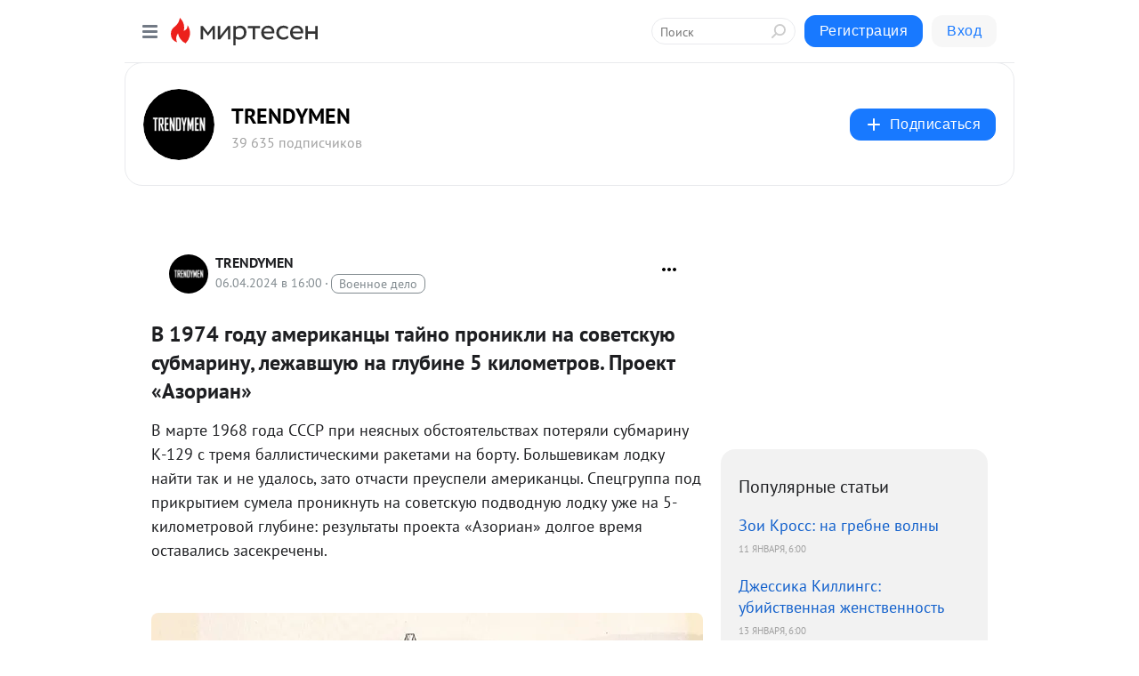

--- FILE ---
content_type: text/html; charset=utf-8
request_url: https://social.trendymen.ru/blog/43296561850/V-1974-godu-amerikantsyi-tayno-pronikli-na-sovetskuyu-submarinu-
body_size: 28677
content:
<!DOCTYPE html>
<html lang="ru" >
<head>
<meta charset="utf-8" />
<meta name="robots" content="all"/>
<script>window.__SM_COUNTER_ID = 45130;</script>
<title data-react-helmet="true">В 1974 году американцы тайно проникли на советскую субмарину, лежавшую на глубине 5 километров. Проект «Азориан» - TRENDYMEN - Медиаплатформа МирТесен</title>
<meta name="viewport" content="width=device-width, initial-scale=1"/>
<meta name="yandex-verification" content="8f63988e330bf8a1"/>
<meta data-react-helmet="true" name="description" content="В марте 1968 года СССР при неясных обстоятельствах потеряли субмарину К-129 с тремя баллистическими ракетами на борту. Большевикам лодку найти так и не удалось, зато отчасти преуспели американцы. Спецгруппа под прикрытием сумела проникнуть на советскую подводную лодку уже на 5-километровой глубине: - 6 апреля - 43296561850 - Медиаплатформа МирТесен"/><meta data-react-helmet="true" name="keywords" content="одноклассники, однокурсники, соседи, сослуживцы, мир тесен, земляки, старые друзья, география, блоги домов, события вокруг, социальная сеть, карта, дом, работа, web 2.0"/><meta data-react-helmet="true" property="og:image" content="https://r1.mt.ru/r16/photoFABE/20958890196-0/jpg/bp.jpeg"/><meta data-react-helmet="true" property="og:image:width" content="1200"/><meta data-react-helmet="true" property="og:image:height" content="628"/><meta data-react-helmet="true" property="og:image:alt" content="В 1974 году американцы тайно проникли на советскую субмарину, лежавшую на глубине 5 километров. Проект «Азориан» - TRENDYMEN - Медиаплатформа МирТесен"/><meta data-react-helmet="true" property="twitter:image" content="https://r1.mt.ru/r16/photoFABE/20958890196-0/jpg/bp.jpeg"/><meta data-react-helmet="true" property="vk:image" content="https://r1.mt.ru/r16/photoFABE/20958890196-0/jpg/bp.jpeg"/><meta data-react-helmet="true" property="og:description" content="В марте 1968 года СССР при неясных обстоятельствах потеряли субмарину К-129 с тремя баллистическими ракетами на борту. Большевикам лодку найти так и не удалось, зато отчасти преуспели американцы. Спецгруппа под прикрытием сумела проникнуть на советскую подводную лодку уже на 5-километровой глубине: - 6 апреля - 43296561850 - Медиаплатформа МирТесен"/><meta data-react-helmet="true" property="twitter:description" content="В марте 1968 года СССР при неясных обстоятельствах потеряли субмарину К-129 с тремя баллистическими ракетами на борту. Большевикам лодку найти так и не удалось, зато отчасти преуспели американцы. Спецгруппа под прикрытием сумела проникнуть на советскую подводную лодку уже на 5-километровой глубине: - 6 апреля - 43296561850 - Медиаплатформа МирТесен"/><meta data-react-helmet="true" property="og:site_name" content="TRENDYMEN - МирТесен"/><meta data-react-helmet="true" property="og:site" content="TRENDYMEN - МирТесен"/><meta data-react-helmet="true" property="og:type" content="article"/><meta data-react-helmet="true" property="og:url" content="https://trendymen.ru/lifestyle/events/132804/"/><meta data-react-helmet="true" property="og:title" content="В 1974 году американцы тайно проникли на советскую субмарину, лежавшую на глубине 5 километров. Проект «Азориан» - TRENDYMEN - Медиаплатформа МирТесен"/><meta data-react-helmet="true" property="twitter:card" content="summary_large_image"/><meta data-react-helmet="true" property="twitter:title" content="В 1974 году американцы тайно проникли на советскую субмарину, лежавшую на глубине 5 километров. Проект «Азориан» - TRENDYMEN - Медиаплатформа МирТесен"/>
<link data-react-helmet="true" rel="image_src" href="https://r1.mt.ru/r16/photoFABE/20958890196-0/jpg/bp.jpeg"/><link data-react-helmet="true" rel="canonical" href="https://trendymen.ru/lifestyle/events/132804/"/><link data-react-helmet="true" rel="index" href="https://social.trendymen.ru"/><link data-react-helmet="true" rel="alternate" type="application/atom+xml" title="TRENDYMEN - МирТесен" href="https://social.trendymen.ru/blog/atom"/><link data-react-helmet="true" rel="alternate" type="application/atom+xml" title="TRENDYMEN - МирТесен" href="https://social.trendymen.ru/blog/rss"/><link data-react-helmet="true" rel="icon" href="/favicon.ico" type="image/x-icon" sizes="16x16"/><link data-react-helmet="true" rel="shortcut icon" href="/favicon.ico" type="image/x-icon" sizes="16x16"/>

<link rel="stylesheet" href="https://alpha.mirtesen.ru/assets/modern/bundle.async.390fc67b829a9a691b15.css" media="print" onload="this.media='all'">
<link rel="stylesheet" href="https://alpha.mirtesen.ru/assets/modern/bundle.blog.40ef2de0d009ad6d924a.css" />
</head>
<body >


<!-- Rating@Mail.ru counter -->
<script type="text/javascript">
var _tmr = window._tmr || (window._tmr = []);
_tmr.push({id: "1743269", type: "pageView", start: (new Date()).getTime()});
(function (d, w, id) {
  if (d.getElementById(id)) return;
  var ts = d.createElement("script"); ts.type = "text/javascript"; ts.async = true; ts.id = id;
  ts.src = "https://top-fwz1.mail.ru/js/code.js";
  var f = function () {var s = d.getElementsByTagName("script")[0]; s.parentNode.insertBefore(ts, s);};
  if (w.opera == "[object Opera]") { d.addEventListener("DOMContentLoaded", f, false); } else { f(); }
})(document, window, "topmailru-code");
</script><noscript><div>
<img src="https://top-fwz1.mail.ru/counter?id=1743269;js=na" style="border:0;position:absolute;left:-9999px;" alt="Top.Mail.Ru" />


</div></noscript>
<!-- //Rating@Mail.ru counter -->

<div id="root"><div class="app blog-post-page"><div id="layout" class="blog-post-layout"><div id="main-container" class="not-admin"><header id="header"><div class="header-wrapper" style="width:auto"><div class="header-container"><div class="header"><div class="header__navigation"></div></div></div></div></header><div id="three-column-container"><div id="very-left-column" class=""><div class="sticky-wrap" style="left:0"><div class="sticky__content"><div class="left-menu"><div class="left-menu__blog"><div class="left-menu__item left-menu__blog-item"><div class="left-menu__item_title left-menu__item_header">TRENDYMEN</div><a class="left-menu__item_element" href="https://social.trendymen.ru/">TRENDYMEN</a><a class="left-menu__item_element" href="https://social.trendymen.ru/blog">ЛЕНТА</a><a class="left-menu__item_element" href="https://social.trendymen.ru/_/dengi">ДЕНЬГИ</a><a class="left-menu__item_element" href="https://social.trendymen.ru/_/prostranstvo">ПРОСТРАНСТВО</a><a class="left-menu__item_element" href="https://social.trendymen.ru/_/stil">СТИЛЬ</a><a class="left-menu__item_element" href="https://social.trendymen.ru/_/wishlist">WISH LIST</a><a class="left-menu__item_element" href="https://social.trendymen.ru/_/devushki">ДЕВУШКИ</a><a class="left-menu__item_element" href="https://social.trendymen.ru/_/puteshestviya">ПУТЕШЕСТВИЯ</a></div><div class="left-menu__item left-menu__blog-item"><div class="left-menu__item_title left-menu__item_header"></div><i class="left-menu__item_delimiter"></i><a class="left-menu__item_element" href="https://social.trendymen.ru/blog/latest">Новые</a><a class="left-menu__item_element" href="https://social.trendymen.ru/blog/interesting">Лучшие</a><a class="left-menu__item_element" href="https://social.trendymen.ru/blog/commented">Обсуждаемые</a><a class="left-menu__item_element" href="https://social.trendymen.ru/comments">Комментарии</a><a class="left-menu__item_element" href="https://social.trendymen.ru/people">Участники сайта</a></div></div><div class="left-menu__item" id="topics-menu"><div class="left-menu__item_title" id="topics-menu-title">Рубрики</div><a class="left-menu__item_element" href="//mirtesen.ru/topic/cooking?utm_medium=from_left_sidebar"><span><img src="//static.mtml.ru/images/topics/cooking.svg" alt="cooking" loading="lazy" width="16" height="16"/></span><span>Кулинария</span></a><a class="left-menu__item_element" href="//mirtesen.ru/topic/family?utm_medium=from_left_sidebar"><span><img src="//static.mtml.ru/images/topics/family.svg" alt="family" loading="lazy" width="16" height="16"/></span><span>Дети и семья</span></a><a class="left-menu__item_element" href="//mirtesen.ru/topic/show?utm_medium=from_left_sidebar"><span><img src="//static.mtml.ru/images/topics/show.svg" alt="show" loading="lazy" width="16" height="16"/></span><span>Шоу-бизнес</span></a><a class="left-menu__item_element" href="//mirtesen.ru/topic/politics?utm_medium=from_left_sidebar"><span><img src="//static.mtml.ru/images/topics/politics.svg" alt="politics" loading="lazy" width="16" height="16"/></span><span>Политика</span></a><a class="left-menu__item_element" href="//mirtesen.ru/topic/health?utm_medium=from_left_sidebar"><span><img src="//static.mtml.ru/images/topics/health.svg" alt="health" loading="lazy" width="16" height="16"/></span><span>Здоровье</span></a><button class="left-menu__item_button">Показать все<svg class="svg-icon"><use href="/images/icons.svg?v=1768621#angle-down"></use></svg></button></div><div class="left-menu__item"><div class="left-menu__item_title left-menu__item_header"><a href="https://mirtesen.ru/" class="left-menu__item_title-anchor">Моя лента</a></div><a href="https://mirtesen.ru/chats" class="left-menu__item_element left-menu__item_element_chat" target="_self"><span><img src="//static.mtml.ru/images/icons_v2/chats.svg" alt="ЧАТЫ" loading="lazy" width="16" height="16"/></span><span id="chats-tooltip">ЧАТЫ</span></a><a href="https://mirtesen.ru/polls" class="left-menu__item_element left-menu__item_element_poll" target="_self"><span><img src="//static.mtml.ru/images/icons_v2/vote.svg" alt="Опросы" loading="lazy" width="28" height="28"/></span><span id="polls-tooltip">Опросы</span></a><a href="https://mirtesen.ru/bloggers" class="left-menu__item_element" target="_self"><span><img src="//static.mtml.ru/images/icons_v2/IconBloggersColor.svg" alt="Блогеры" loading="lazy" width="17" height="17"/></span><span id="bloggers-tooltip">Блогеры</span></a><a href="https://mirtesen.ru/user-posts" class="left-menu__item_element" target="_self"><span><img src="//static.mtml.ru/images/icons_v2/IconUserContent.svg" alt="Глас народа" loading="lazy" width="16" height="16"/></span><span id="user-posts-tooltip">Глас народа</span></a><a href="https://mirtesen.ru/popular/liked" class="left-menu__item_element" target="_self"><span><img src="//static.mtml.ru/images/icons_v2/IconPopularColor.svg" alt="Популярное" loading="lazy" width="13" height="16"/></span><span id="popular-posts-tooltip">Популярное</span></a><a href="https://mirtesen.ru/popular/commented" class="left-menu__item_element" target="_self"><span><img src="//static.mtml.ru/images/icons_v2/IconDiscussColor.svg" alt="Обсуждаемое" loading="lazy" width="14" height="14"/></span><span id="commented-posts-tooltip">Обсуждаемое</span></a></div><div class="left-menu__item" id="common-menu"><a href="https://k41tv.app.link/sidebarlink" class="btn btn-primary btn-primary_left-menu" target="_blank" id="app-tooltip"><svg class="svg"><use href="/images/icons.svg#app-icon"></use></svg><span class="left-menu__item_element-text">Мессенджер МТ</span></a><a href="https://info.mirtesen.ru/about" class="left-menu__item_element" target="_blank"><span><img src="//static.mtml.ru/images/icons_v2/IconAbout.svg" alt="О компании" loading="lazy" width="9" height="14"/></span><span class="left-menu__item_element-text">О компании</span></a><a href="https://info.mirtesen.ru/glagol" class="left-menu__item_element" target="_blank"><span><img src="//static.mtml.ru/images/icons_v2/icon-glagol.svg" alt="О редакции ГлагоL" loading="lazy" width="8" height="13"/></span><span class="left-menu__item_element-text">О редакции ГлагоL</span></a><a href="https://info.mirtesen.ru/news" class="left-menu__item_element" target="_blank"><span><img src="//static.mtml.ru/images/icons_v2/IconNews.svg" alt="Новости" loading="lazy" width="16" height="14"/></span><span class="left-menu__item_element-text">Новости</span></a><a href="https://info.mirtesen.ru/partners" class="left-menu__item_element" target="_blank"><span><img src="//static.mtml.ru/images/icons_v2/IconPartners.svg" alt="Партнерам" loading="lazy" width="16" height="13"/></span><span class="left-menu__item_element-text">Партнерам</span></a><a href="https://info.mirtesen.ru/promo" class="left-menu__item_element" target="_blank"><span><img src="//static.mtml.ru/images/icons_v2/IconAdvertizing.svg" alt="Рекламодателям" loading="lazy" width="17" height="16"/></span><span class="left-menu__item_element-text">Рекламодателям</span></a><a href="https://mirtesen.ru/feedback/report" class="left-menu__item_element" target="_blank"><span><img src="//static.mtml.ru/images/icons_v2/IconFeedback.svg" alt="Обратная связь" loading="lazy" width="16" height="13"/></span><span class="left-menu__item_element-text">Обратная связь</span></a><a href="https://mirtesen.ru/feedback/report/spam" class="left-menu__item_element" target="_blank"><span><img src="//static.mtml.ru/images/icons_v2/IconSpam.svg" alt="Пожаловаться на спам" loading="lazy" width="15" height="14"/></span><span class="left-menu__item_element-text">Пожаловаться на спам</span></a><a href="https://info.mirtesen.ru/agreement" class="left-menu__item_element" target="_blank"><span><img src="//static.mtml.ru/images/icons_v2/IconAgreement.svg" alt="Соглашение" loading="lazy" width="15" height="16"/></span><span class="left-menu__item_element-text">Соглашение</span></a><a href="https://info.mirtesen.ru/recommendation_rules" class="left-menu__item_element" target="_blank"><span><img src="//static.mtml.ru/images/icons_v2/IconAgreement.svg" alt="Рекомендательные технологии" loading="lazy" width="15" height="16"/></span><span class="left-menu__item_element-text">Рекомендательные технологии</span></a></div></div><p class="recommendation-tech">На информационном ресурсе применяются <a href="https://info.mirtesen.ru/recommendation_rules">рекомендательные технологии</a> (информационные технологии предоставления информации на основе сбора, систематизации и анализа сведений, относящихся к предпочтениям пользователей сети &quot;Интернет&quot;, находящихся на территории Российской Федерации)</p><div class="mt-tizer-ad-block"><div class="partner-block-wrapper"><div id="unit_99821"></div></div></div></div></div></div><div id="content-container"><div id="secondary-header" class="secondary-header secondary-header_blog"><div class="secondary-header__middle"><div id="secondary-header-logo" class="secondary-header__logo-outer"><div class="secondary-header__logo-wrap"><a class="userlogo userlogo_xl" href="https://social.trendymen.ru/?utm_referrer=mirtesen.ru" title="" target="" data-rjs="2"></a></div></div><div class="secondary-header__title-wrap"><div class="secondary-header__title-subscribers"><h2 class="secondary-header__title"><a class="secondary-header__title-link" href="https://social.trendymen.ru/?utm_referrer=mirtesen.ru" style="color:#000" rel="nofollow">TRENDYMEN</a></h2><i class="secondary-header__subscribers">39 635 подписчиков</i></div></div><div><div id="mt-dropdown-menu" class="mt-dropdown-menu"><button appearance="btn" title="Подписаться" type="button" class="mt-dropdown-menu__btn btn btn-primary"><svg class="svg-icon"><use href="/images/icons.svg?v=1768621#cross"></use></svg>Подписаться</button></div></div></div></div><div class="blog-post-item blog-post-item_tile"><div id="double-column-container"><div id="right-column"><div class="partner-block-wrapper"><div id="unit_103944"></div></div><div class="right-column-posts"><h3 class="right-column-posts__title">Популярные статьи</h3><ul class="right-column-posts_list"><li class="right-column-posts_list_item"><a href="//social.trendymen.ru/blog/43404718591?utm_referrer=mirtesen.ru&amp;utm_medium=from_block_popular_articles" class="right-column-posts_list_item__link"><span class="right-column-posts_list_item__title">Зои Кросс: на гребне волны</span><span class="right-column-posts_list_item__date"></span></a></li><li class="right-column-posts_list_item"><a href="//social.trendymen.ru/blog/43102468046?utm_referrer=mirtesen.ru&amp;utm_medium=from_block_popular_articles" class="right-column-posts_list_item__link"><span class="right-column-posts_list_item__title">Джессика Киллингс: убийственная женственность</span><span class="right-column-posts_list_item__date"></span></a></li><li class="right-column-posts_list_item"><a href="//social.trendymen.ru/blog/43674250912?utm_referrer=mirtesen.ru&amp;utm_medium=from_block_popular_articles" class="right-column-posts_list_item__link"><span class="right-column-posts_list_item__title">15 пошлых снимков русской модели: Вита Сидоркина</span><span class="right-column-posts_list_item__date"></span></a></li></ul></div><div class="partner-block-wrapper"><div id="unit_103939"></div></div><div class="right-column-comments right-column-comments_blog"><h3 class="right-column-comments__title">Свежие комментарии</h3><ul class="right-column-comments-list"><li class="right-column-comments-item"><a href="https://mirtesen.ru/people/710089515" class="right-column-comments-item__author"><span class="userlogo userlogo_s" href="" title="" target="" data-rjs="2"></span><div class="right-column-comments-item__author__info"><i class="right-column-comments-item__author__name" style="color:hsl(283, 70%, 50%)">Сергей Мышак</i><i class="right-column-comments-item__pubdate"></i></div></a><div class="right-column-comments-item__post"><span class="right-column-comments-item__post__message">Эту недоработку скоро исправят... 🤫</span><span class="right-column-comments-item__post__title">Некоторые бразиль...</span></div></li><li class="right-column-comments-item"><a href="https://mirtesen.ru/people/698133243" class="right-column-comments-item__author"><span class="userlogo userlogo_s" href="" title="" target="" data-rjs="2"></span><div class="right-column-comments-item__author__info"><i class="right-column-comments-item__author__name" style="color:hsl(88, 70%, 50%)">M T</i><i class="right-column-comments-item__pubdate"></i></div></a><div class="right-column-comments-item__post"><span class="right-column-comments-item__post__message">Этой новости от Майка Брауна и Константина Батыгина уже 10 лет.</span><span class="right-column-comments-item__post__title">Астрофизики нашли...</span></div></li><li class="right-column-comments-item"><a href="https://mirtesen.ru/people/808478332" class="right-column-comments-item__author"><span class="userlogo userlogo_s" href="" title="" target="" data-rjs="2"></span><div class="right-column-comments-item__author__info"><i class="right-column-comments-item__author__name" style="color:hsl(357, 70%, 50%)">Элеонора Коган</i><i class="right-column-comments-item__pubdate"></i></div></a><div class="right-column-comments-item__post"><span class="right-column-comments-item__post__message">Умничка котик, хочет просто понять своего хохзина.</span><span class="right-column-comments-item__post__title">Мужчина установил...</span></div></li></ul></div><div class="partner-block-wrapper"><div id="unit_99810"></div></div><div class="partner-block-wrapper"><div id="unit_95080"></div></div><div class="sticky2" style="top:30px"><div class="partner-block-wrapper"><div id="unit_103947"></div></div></div></div><div id="content-column" class="content-column"><div class="adfox-top"><div class="partner-block-wrapper"><div id="unit_99815"></div></div><div class="partner-block-wrapper"><div id="unit_99815"></div></div></div><article class="blog-post" id="post_43296561850" itemscope="" itemType="http://schema.org/NewsArticle"><meta itemscope="" itemProp="mainEntityOfPage" itemType="https://schema.org/WebPage" itemID="https://trendymen.ru/lifestyle/events/132804/" content=""/><meta itemProp="datePublished" content="2024-04-06T16:00:06.000Z"/><meta itemProp="dateModified" content="2024-04-06T16:00:06.000Z"/><span itemscope="" itemType="https://schema.org/Organization" itemProp="publisher"><meta itemProp="name" content="TRENDYMEN"/><span itemscope="" itemType="https://schema.org/ImageObject" itemProp="logo"><meta itemProp="url" content="//mtdata.ru/u7/photo981A/20989971754-0/original.jpeg"/></span></span><meta itemProp="image" content="https://r1.mt.ru/r16/photoFABE/20958890196-0/jpg/bp.jpeg"/><div class="blog-post__header"><div class="blog-post__author" rel="author"><span class="blog-post__author-avatar"><a class="userlogo" href="//social.trendymen.ru?utm_referrer=mirtesen.ru" title="" target="_self" data-rjs="2"></a></span><div><a class="blog-post__author-name" href="//social.trendymen.ru" target="_blank"><span itemProp="author">TRENDYMEN</span></a><div class="blog-post__info"><div class="blog-post__pubdate"></div><h3 class="blog-post__topic-category-wrapper"><a class="blog-post__topic-category" href="//mirtesen.ru/topic/military?utm_medium=from_headline_topic_button"><span>Военное дело</span></a></h3></div></div></div><div><button title="Подписаться" class="btn blog-post__header-subscribe btn-primary">Подписаться</button></div><div id="mt-dropdown-menu" class="mt-dropdown-menu context-dropdown"><button type="button" class="mt-dropdown-menu__btn"><svg class="svg-icon"><use href="/images/icons.svg?v=1768621#more"></use></svg></button></div></div><h1 class="blog-post__title" itemProp="headline">В 1974 году американцы тайно проникли на советскую субмарину, лежавшую на глубине 5 километров. Проект «Азориан»</h1><div class="partner-block-wrapper"><div id="unit_103965"></div></div><div class="blog-post__text" itemProp="articleBody"><p>В марте 1968 года СССР при неясных обстоятельствах потеряли субмарину К-129 с тремя баллистическими ракетами на борту. Большевикам лодку найти так и не удалось, зато отчасти преуспели американцы. Спецгруппа под прикрытием сумела проникнуть на советскую подводную лодку уже на 5-километровой глубине: результаты проекта «Азориан» долгое время оставались засекречены.<div id="unit_101877"><a href="https://smi2.ru/" ></a></div>
<script type="text/javascript" charset="utf-8">
  (function() {
    var sc = document.createElement('script'); sc.type = 'text/javascript'; sc.async = true;
    sc.src = '//smi2.ru/data/js/101877.js'; sc.charset = 'utf-8';
    var s = document.getElementsByTagName('script')[0]; s.parentNode.insertBefore(sc, s);
  }());
</script> </p><p><img class="POST_IMAGE " src="https://r1.mt.ru/r16/photoFABE/20958890196-0/jpg/bp.webp"    alt=""width="620"height="auto"loading="lazy"/></p><p>К-129 пропала в самый разгар холодной войны. Два месяца подряд субмарину искал весь Тихоокеанский флот, причем делать это старались скрытно. Найти подлодку требовалось любой ценой: на борту были 3 баллистические ракеты. </p><p><img class="POST_IMAGE " src="https://r4.mt.ru/r16/photoBB83/20181963045-0/jpg/bp.webp"    alt=""width="620"height="auto"loading="lazy"/></p><p><img class="POST_IMAGE " src="https://r3.mt.ru/r16/photo3B5F/20405035894-0/jpg/bp.webp"    alt=""width="620"height="auto"loading="lazy"/></p><p>Советская подводная лодка с ядерными ракетами на борту, с шифрами, боевыми пакетами, планами, техникой — это был невероятный куш. Но еще никто и никогда не поднимал настолько крупные объекты с глубины в 5 километров. Американцам требовались новые технические решения. </p><p><img class="POST_IMAGE " src="https://r3.mt.ru/r16/photoFC8D/20628108743-0/jpg/bp.webp"    alt=""width="620"height="auto"loading="lazy"/></p><p><img class="POST_IMAGE " src="https://r4.mt.ru/r16/photo1794/20851181592-0/jpg/bp.webp"    alt=""width="620"height="auto"loading="lazy"/></p><p>Для подъема К-129 американцы спроектировали и построили два уникальных судна. Одно из них, док-камера «Хьюз Мининг Барж» имела раздвижное днище с гигантскими клещами-подъемником. Второе, «Хьюз Гломар Эксплорер», оснастили подводным ангаром. </p><p></p><p></p><div></div><p>В Советском Союзе узнали про операцию «Азориан» только после публикации в прессе. Скандал стоил погон многим высшим чинам Тихоокеанского флота. </p><div id="unit_103919"><a href="https://smi2.ru/" ></a></div>
<script type="text/javascript" charset="utf-8">
  (function() {
    var sc = document.createElement('script'); sc.type = 'text/javascript'; sc.async = true;
    sc.src = '//smi2.ru/data/js/103919.js'; sc.charset = 'utf-8';
    var s = document.getElementsByTagName('script')[0]; s.parentNode.insertBefore(sc, s);
  }());
</script></div><div id="panda_player" class="panda-player"></div><div class="blog-post__source"><a href="https://social.trendymen.ru/url?e=simple_click&amp;blog_post_id=43296561850&amp;url=mprG6IHJeMgOG4nNgUSELd2kS9bux1Gix4RuHa__P__2BlBSIF9__P__2BLMWgl8f8dklp6gfU2pHGXA8TM9lWzASJ__P__2FCgDxA9m9ncwCkHeteosi7EMzsElJLgdheJCKl3nX79fphyzmk" target="_blank">Ссылка на первоисточник</a></div><div class="blog-post__subscribe"><p class="blog-post__subscribe-text">Понравилась статья? Подпишитесь на канал, чтобы быть в курсе самых интересных материалов</p><a href="#" class="btn btn-primary">Подписаться</a></div><ul class="mt-horizontal-menu mt-horizontal-menu_list mt-horizontal-menu_multiline-left post-tags"><li><a href="/hashtags/%D1%82%D0%B8%D1%85%D0%BE%D0%BE%D0%BA%D0%B5%D0%B0%D0%BD%D1%81%D0%BA%D0%B8%D0%B9%20%D1%84%D0%BB%D0%BE%D1%82%2C%20%D0%B0%D1%80%D0%BC%D0%B8%D1%8F" class="tag-label-2 tag-label-2_sm"><span>тихоокеанский флот, армия</span></a><meta itemProp="about" content="тихоокеанский флот, армия"/></li></ul><div class="blog-post__footer"><div class="post-controls"><div><div class="post-actions"><div class="post-actions__push"></div></div></div></div></div><span></span></article><nav class="pagination"><ul class="blog-post__pagination"><li><a href="https://social.trendymen.ru/blog/43423577955/Muzhchina-peredvigal-mebel-i-nashel-pod-shkafom-lyuk-On-otkryil-?utm_referrer=mirtesen.ru"><span class="blog-post__pagination__arrow">←</span>Предыдущая тема</a></li><li class="blog-post__pagination__symbol"> | </li><li><a href="https://social.trendymen.ru/blog/43237676063/V-gorah-Rumyinii-kamni-rastut-sami-po-sebe-i-s-godami-mogut-dost?utm_referrer=mirtesen.ru">Следующая тема<span class="blog-post__pagination__arrow">→</span></a></li></ul></nav><div class="partner-block-wrapper"><div id="unit_103916"></div></div><span></span><div class="adfox-outer blog-post-item__ad-block"><div class="partner-block-wrapper"><div id="unit_99816"></div></div></div></div></div><div class="blog-post-bottom-partners"><div class="partner-block-wrapper"><div id="unit_103941"></div></div><div class="partner-block-wrapper"><div id="unit_95079"></div></div><div class="partner-block-wrapper"><div id="unit_95031"></div></div></div></div></div></div></div><div style="position:fixed;bottom:50px;right:0;cursor:pointer;transition-duration:0.2s;transition-timing-function:linear;transition-delay:0s;z-index:10;display:none"><div id="scroll-top"><div>наверх</div></div></div></div><div></div></div></div>
<div id="messenger-portal" class="messenger-embedded"></div>
<script>window.__PRELOADED_STATE__ = {"blogDomain":{},"promotion":{"popup":{},"activeTab":"platform","sections":{"platform":{"title":"Реклама на Платформе","isMenu":true,"changed":false,"forDevs":true},"settings":{"title":"Настройки рекламы","isMenu":true,"changed":false,"forDevs":true},"item":{"title":"Редактирование объекта","isMenu":false,"changed":false,"forDevs":true},"itemAdd":{"title":"Добавление объекта","isMenu":false,"changed":false,"forDevs":true},"deposit":{"title":"Пополнение баланса","isMenu":false,"changed":false,"forDevs":true},"stats":{"title":"Статистика рекламы","isMenu":true,"changed":false,"forDevs":true}},"changed":{"platform":false,"settings":false,"item":false,"stats":false},"data":{"platform":"","settings":{"currentBalance":0,"spentBalance":0,"groupItem":{"id":null,"status":"STATUS_PENDING","dateStart":null,"dateEnd":null,"fullClicksLimit":null,"dayClicksLimit":null,"clickPrice":null,"utmSource":null,"utmMedium":null,"utmCampaign":null,"targetGeoIds":null,"targetIsMale":null,"targetAgeMin":null,"targetAgeMax":null,"targetTime":null,"title":null,"canChangeStatus":null,"inRotation":false,"fullClicks":0,"dayClicks":0},"blogpostItems":[]},"item":{"id":null,"status":"STATUS_PENDING","dateStart":null,"dateEnd":null,"fullClicksLimit":null,"dayClicksLimit":null,"clickPrice":null,"utmSource":null,"utmMedium":null,"utmCampaign":null,"targetGeoIds":null,"targetIsMale":null,"targetAgeMin":null,"targetAgeMax":null,"targetTime":null,"title":null,"canChangeStatus":null,"inRotation":false,"fullClicks":0,"dayClicks":0},"itemAdd":{"url":null},"deposit":{"value":""},"stats":{"periodFrom":"2025-12-27","periodTo":"2026-01-16"}},"errors":{}},"editComments":{"activeTab":"stats","sections":{"stats":{"title":"Статистика","isMenu":true,"changed":false,"forDevs":true},"settings":{"title":"Настройки","isMenu":true,"changed":false,"forDevs":true}},"changed":{"stats":false,"settings":false},"data":{"stats":{"periodFrom":"2026-01-09","periodTo":"2026-01-16"},"settings":{"applyForCommentsEnabled":0,"commonEnabled":0,"siteEnabled":0,"keyWords":[]}},"errors":{}},"actionVote":{},"header":{"sidebarEnabled":false,"sidebarIsOpen":false},"messageNotifications":{"items":[],"startFrom":0,"nextFrom":0,"hasMoreItems":true,"busy":false},"activityNotifications":{"items":[],"nextFrom":"","hasMoreItems":true,"busy":false},"headerSearch":{"value":"","result":{"people":[],"groups":[],"posts":[]},"isLoading":false,"hasResults":false},"rssEditor":{"editKey":null,"type":"add","loading":{"defaultImage":false},"values":{"maxTextLength":0,"publicationDelay":0,"useFullText":false,"useShortDesctiption":false,"ignoreMediaTags":false,"rssSourceLink":"","autoRefreshImportedThemes":false,"pregTemplateTextSearch":"","pregTemplateTextChange":"","xpathLongText":"","xpathImage":"","showCategory":"","importCategory":"","keepImages":false,"keepLinks":false,"keepIframes":false,"useEmbedCode":false,"useYandexTurbo":false,"addYandexGenreTags":false,"loadingTimout":0,"hideSourceLink":false,"defaultImage":""}},"telegramEditor":{"editKey":null,"type":"add","values":{"username":null,"signature":""}},"auth":{"user":null,"groupPrivileges":{},"viewedTooltips":{}},"authForm":{"isBusy":false,"widgetId":"0","instances":{"0":{"isOpen":false,"activeTab":"login","callAndSmsLimits":{"apiLimits":{"smsAllowed":true,"callAllowed":true,"smsTimeLimitExceededMsg":"","callTimeLimitExceededMsg":""},"timers":{}},"params":{"login":{"phone":"","code":"","mode":"SMS","step":"","errorMap":{}},"loginByEmail":{"email":"","password":"","remember":"on","step":"","errorMap":{}},"registration":{"name":"","lastname":"","email":"","phone":"","code":"","mode":"SMS","step":"","errorMap":{}},"registrationByEmail":{"email":"","name":"","phone":"","code":"","mode":"SMS","step":"","errorMap":{}},"password":{"email":"","errorMap":{}}}}}},"blogModerators":{"staff":[],"popup":{"popupType":null,"userInfo":null},"errors":{},"radioBtnValue":null},"logoEditor":{"image":null,"allowZoomOut":false,"position":{"x":0.5,"y":0.5},"scale":1,"rotate":0,"borderRadius":0,"width":100,"height":100,"border":0,"isEmpty":true,"type":"blog"},"headerBackgroundEditor":{"image":null,"type":"blog","allowZoomOut":false,"position":{"x":0.5,"y":0.5},"scale":1,"rotate":0,"borderRadius":0,"blogHeight":240,"profileHeight":240,"border":0,"isEmpty":true},"titleEditor":{"title":""},"secondaryHeader":{"logoSwitcher":false,"titleSwitcher":false,"backgroundSwitcher":false,"logoEditor":false,"titleEditor":false,"backgroundEditor":false},"blogMenuSettings":{"isChanged":false,"menuItems":[],"currentIndex":null,"menuItem":{},"staticWidgetsToRemove":[],"context":{"add":{"title":"Добавление раздела","saveButton":"Добавить"},"edit":{"title":"Раздел: ","saveButton":"Сохранить","remove":"Удалить раздел"}},"errors":{}},"siteSettings":{},"siteSettingsLeftMenu":{"sitesDropdown":false},"promotionLeftMenu":{},"editCommentsLeftMenu":{},"blogPostList":{"searchValue":"","search":{"results":[],"page":0,"hasMore":true,"isLoading":false},"blogPostList":[],"hasMoreItems":true,"page":1,"title":"","tag":"","period":"","before":"","after":"","status":"","sort":""},"blogPostEditor":{"id":null,"title":"","text":"","inProcess":false,"sign":"","disableComments":false,"tags":[],"tagSuggestions":[],"errors":[],"publishTime":null,"referenceUrl":"","nextBtnUrl":"","pushBtnUrl":"","pushBtnText":"","doFollowLinks":0,"pulse":0,"draft":false,"preloaderVisible":true,"errorMessage":{"isVisible":false,"text":"Произошла ошибка. Попробуйте еще раз или свяжитесь со службой поддержки."},"showPollEditor":false,"pollTab":"default","sentToModeration":false,"foundPolls":[],"foundPollsOffset":0,"hasMorePolls":true,"pollId":null},"actionModifyPostPopup":{"isOpen":false,"popupType":"","id":null,"deletedList":{},"approveList":{}},"rightColumnPosts":[{"id":43404718591,"title":"Зои Кросс: на гребне волны","url":"//social.trendymen.ru/blog/43404718591?utm_referrer=mirtesen.ru","seo_url":"//social.trendymen.ru/blog/43404718591?utm_referrer=mirtesen.ru","canonical_url":"//social.trendymen.ru/blog/43404718591?utm_referrer=mirtesen.ru","created":1445769039,"date":1768111262,"publish_time":"2026-01-11 09:00:00","status":"STATUS_ACTIVE","isTitleHidden":false,"formattedDates":{"iso":"2026-01-11T06:01:02.000Z","ver1":"11 января, 9:01","ver2":"11.01.2026 в 9:01","ver3":"11 янв., 9:01"},"images":[],"videos":[],"shared_post":null,"mentionedPersons":null},{"id":43102468046,"title":"Джессика Киллингс: убийственная женственность","url":"//social.trendymen.ru/blog/43102468046?utm_referrer=mirtesen.ru","seo_url":"//social.trendymen.ru/blog/43102468046?utm_referrer=mirtesen.ru","canonical_url":"//social.trendymen.ru/blog/43102468046?utm_referrer=mirtesen.ru","created":1474030927,"date":1768284061,"publish_time":"2026-01-13 09:00:00","status":"STATUS_ACTIVE","isTitleHidden":false,"formattedDates":{"iso":"2026-01-13T06:01:01.000Z","ver1":"13 января, 9:01","ver2":"13.01.2026 в 9:01","ver3":"13 янв., 9:01"},"images":[],"videos":[],"shared_post":null,"mentionedPersons":null},{"id":43674250912,"title":"15 пошлых снимков русской модели: Вита Сидоркина","url":"//social.trendymen.ru/blog/43674250912?utm_referrer=mirtesen.ru","seo_url":"//social.trendymen.ru/blog/43674250912?utm_referrer=mirtesen.ru","canonical_url":"//social.trendymen.ru/blog/43674250912?utm_referrer=mirtesen.ru","created":1494360171,"date":1768456862,"publish_time":"2026-01-15 09:00:00","status":"STATUS_ACTIVE","isTitleHidden":false,"formattedDates":{"iso":"2026-01-15T06:01:02.000Z","ver1":"15 января, 9:01","ver2":"15.01.2026 в 9:01","ver3":"15 янв., 9:01"},"images":[],"videos":[],"shared_post":null,"mentionedPersons":null}],"rightColumnComments":[{"id":128164237,"text":"Эту недоработку скоро исправят... 🤫","date":1768614303,"blog_post":{"id":43471556486,"title":"Некоторые бразильцы доживают до 110 лет. Для этого им не нужны диеты и постоянный спорт","seo_url":"//social.trendymen.ru/blog/43471556486/Nekotoryie-braziltsyi-dozhivayut-do-110-let-Dlya-etogo-im-ne-nuz?utm_referrer=mirtesen.ru"},"user":{"cover":null,"count_friends":null,"id":710089515,"url":"//mirtesen.ru/people/710089515","display_name":"Сергей Мышак","photo_original":"//mtdata.ru/u1/photo7E6B/20188522728-0/original.jpeg"},"images":[],"formattedDates":{"iso":"2026-01-17T01:45:03.000Z","ver1":"17 января, 4:45","ver2":"17.01.2026 в 4:45","ver3":"17 янв., 4:45"}},{"id":128164090,"text":"Этой новости от Майка Брауна и Константина Батыгина уже 10 лет.","date":1768600989,"blog_post":{"id":43363847882,"title":"Астрофизики нашли доказательства существования неуловимой Планеты X","seo_url":"//social.trendymen.ru/blog/43363847882/Astrofiziki-nashli-dokazatelstva-suschestvovaniya-neulovimoy-Pla?utm_referrer=mirtesen.ru"},"user":{"cover":null,"count_friends":null,"id":698133243,"url":"//mirtesen.ru/people/698133243","display_name":"M T","photo_original":"//mtdata.ru/u24/photoEDE0/20973762716-0/original.jpeg"},"images":[],"formattedDates":{"iso":"2026-01-16T22:03:09.000Z","ver1":"17 января, 1:03","ver2":"17.01.2026 в 1:03","ver3":"17 янв., 1:03"}},{"id":128163806,"text":"Умничка котик, хочет просто понять своего хохзина.","date":1768588302,"blog_post":{"id":43644615247,"title":"Мужчина установил камеру в спальне и увидел, что каждую ночь кот садится рядом с лицом и смотрит","seo_url":"//social.trendymen.ru/blog/43644615247/Muzhchina-ustanovil-kameru-v-spalne-i-uvidel-chto-kazhduyu-noch-?utm_referrer=mirtesen.ru"},"user":{"cover":null,"count_friends":null,"id":808478332,"url":"//mirtesen.ru/people/808478332","display_name":"Элеонора Коган","photo_original":"//mtdata.ru/u23/photoFCC1/20527113245-0/original.jpeg"},"images":[],"formattedDates":{"iso":"2026-01-16T18:31:42.000Z","ver1":"16 января, 21:31","ver2":"16.01.2026 в 21:31","ver3":"16 янв., 21:31"}}],"rightColumnGallery":{"total":0,"images":[]},"blogPost":{"id":43296561850,"title":"В 1974 году американцы тайно проникли на советскую субмарину, лежавшую на глубине 5 километров. Проект «Азориан»","url":"//social.trendymen.ru/blog/43296561850?utm_referrer=mirtesen.ru","seo_url":"//social.trendymen.ru/blog/43296561850/V-1974-godu-amerikantsyi-tayno-pronikli-na-sovetskuyu-submarinu-?utm_referrer=mirtesen.ru","canonical_url":"https://trendymen.ru/lifestyle/events/132804/","created":1638878088,"date":1712419206,"publish_time":"2024-04-06 19:00:00","status":"STATUS_ACTIVE","isTitleHidden":false,"preview_text":"В марте 1968 года СССР при неясных обстоятельствах потеряли субмарину К-129 с тремя баллистическими ракетами на борту. Большевикам лодку найти так и не удалось, зато отчасти преуспели американцы. Спецгруппа под прикрытием сумела проникнуть на советскую подводную лодку уже на 5-километровой глубине:","comments_count":7,"post_type":"post","likes":{"count":-5,"user_likes":0,"can_like":0,"marks_pluses":4,"marks_minuses":9,"user_like_attr":null,"like_attr_ids":[{"id":100,"count":4},{"id":4,"count":2},{"id":-100,"count":7}]},"from_id":838346154,"from":{"id":838346154,"display_name":"Степан Иванов","url":"//mirtesen.ru/people/838346154","photo_original":null,"isAuthenticAccount":false},"group":{"display_name":"TRENDYMEN","url":"//social.trendymen.ru","photo_original":"//mtdata.ru/u7/photo981A/20989971754-0/original.jpeg","id":30821201680,"canViewBlogPostCreator":false,"showSubscribersAmount":true,"is_subscribed":false,"is_member":false,"is_owner":false,"is_staff":false,"created":1409580091},"attachments":[{"photo":{"id":20958890196,"photo_original":"//mtdata.ru/u16/photoFABE/20958890196-0/original.jpg#20958890196","title":"1","width":660,"height":400}},{"photo":{"id":20181963045,"photo_original":"//mtdata.ru/u16/photoBB83/20181963045-0/original.jpg#20181963045","title":"1","width":800,"height":700}},{"photo":{"id":20405035894,"photo_original":"//mtdata.ru/u16/photo3B5F/20405035894-0/original.jpg#20405035894","title":"1","width":660,"height":400}},{"photo":{"id":20628108743,"photo_original":"//mtdata.ru/u16/photoFC8D/20628108743-0/original.jpg#20628108743","title":"1","width":287,"height":176}},{"photo":{"id":20851181592,"photo_original":"//mtdata.ru/u16/photo1794/20851181592-0/original.jpg#20851181592","title":"1","width":660,"height":400}}],"modified":1760040634,"is_draft":false,"is_queued":false,"topic":"military","tags":["тихоокеанский флот, армия"],"close_comments":false,"marks_count":13,"reposts":0,"recommendations":"[]","foreignPollId":null,"isSlider":null,"padRedirectUrl":"https://mirtesen.ru/url?e=pad_click&pad_page=0&blog_post_id=43296561850&announce=1","editorStatus":"EDITOR_STATUS_NONE","extraData":{"ed_pulse":"0","ed_arb_popup_url":"","ed_skip_nofollow":"0","ed_arb_popup_text":"","ed_arb_next_btn_url":"","doFollowLinks":0},"notificationsCanBeSent":false,"notificationsSent":true,"notificationsWillBeSent":false,"notificationsLimit":8,"text":"\x3cp>В марте 1968 года СССР при неясных обстоятельствах потеряли субмарину К-129 с тремя баллистическими ракетами на борту. Большевикам лодку найти так и не удалось, зато отчасти преуспели американцы. Спецгруппа под прикрытием сумела проникнуть на советскую подводную лодку уже на 5-километровой глубине: результаты проекта «Азориан» долгое время оставались засекречены. \x3c/p>\x3cp>\x3cimg src=\"//mtdata.ru/u16/photoFABE/20958890196-0/original.jpg#20958890196\" alt=\"\" width=\"660\" height=\"400\" />\x3c/p>\x3cp>К-129 пропала в самый разгар холодной войны. Два месяца подряд субмарину искал весь Тихоокеанский флот, причем делать это старались скрытно. Найти подлодку требовалось любой ценой: на борту были 3 баллистические ракеты. \x3c/p>\x3cp>\x3cimg src=\"//mtdata.ru/u16/photoBB83/20181963045-0/original.jpg#20181963045\" alt=\"\" width=\"660\" height=\"578\" />\x3c/p>\x3cp>\x3cimg src=\"//mtdata.ru/u16/photo3B5F/20405035894-0/original.jpg#20405035894\" alt=\"\" width=\"660\" height=\"400\" />\x3c/p>\x3cp>Советская подводная лодка с ядерными ракетами на борту, с шифрами, боевыми пакетами, планами, техникой — это был невероятный куш. Но еще никто и никогда не поднимал настолько крупные объекты с глубины в 5 километров. Американцам требовались новые технические решения. \x3c/p>\x3cp>\x3cimg src=\"//mtdata.ru/u16/photoFC8D/20628108743-0/original.jpg#20628108743\" alt=\"\" width=\"660\" height=\"405\" />\x3c/p>\x3cp>\x3cimg src=\"//mtdata.ru/u16/photo1794/20851181592-0/original.jpg#20851181592\" alt=\"\" width=\"660\" height=\"400\" />\x3c/p>\x3cp>Для подъема К-129 американцы спроектировали и построили два уникальных судна. Одно из них, док-камера «Хьюз Мининг Барж» имела раздвижное днище с гигантскими клещами-подъемником. Второе, «Хьюз Гломар Эксплорер», оснастили подводным ангаром. \x3c/p>\x3cp>\x3c/p>\x3cp>\x3c/p>\x3cdiv>\x3c/div>\x3cp>В Советском Союзе узнали про операцию «Азориан» только после публикации в прессе. Скандал стоил погон многим высшим чинам Тихоокеанского флота. \x3c/p>","formattedText":"\x3cp>В марте 1968 года СССР при неясных обстоятельствах потеряли субмарину К-129 с тремя баллистическими ракетами на борту. Большевикам лодку найти так и не удалось, зато отчасти преуспели американцы. Спецгруппа под прикрытием сумела проникнуть на советскую подводную лодку уже на 5-километровой глубине: результаты проекта «Азориан» долгое время оставались засекречены. \x3c/p>\x3cp>\x3cimg src=\"//mtdata.ru/u16/photoFABE/20958890196-0/original.jpg#20958890196\" alt=\"\" width=\"660\" height=\"400\" />\x3c/p>\x3cp>К-129 пропала в самый разгар холодной войны. Два месяца подряд субмарину искал весь Тихоокеанский флот, причем делать это старались скрытно. Найти подлодку требовалось любой ценой: на борту были 3 баллистические ракеты. \x3c/p>\x3cp>\x3cimg src=\"//mtdata.ru/u16/photoBB83/20181963045-0/original.jpg#20181963045\" alt=\"\" width=\"660\" height=\"578\" />\x3c/p>\x3cp>\x3cimg src=\"//mtdata.ru/u16/photo3B5F/20405035894-0/original.jpg#20405035894\" alt=\"\" width=\"660\" height=\"400\" />\x3c/p>\x3cp>Советская подводная лодка с ядерными ракетами на борту, с шифрами, боевыми пакетами, планами, техникой — это был невероятный куш. Но еще никто и никогда не поднимал настолько крупные объекты с глубины в 5 километров. Американцам требовались новые технические решения. \x3c/p>\x3cp>\x3cimg src=\"//mtdata.ru/u16/photoFC8D/20628108743-0/original.jpg#20628108743\" alt=\"\" width=\"660\" height=\"405\" />\x3c/p>\x3cp>\x3cimg src=\"//mtdata.ru/u16/photo1794/20851181592-0/original.jpg#20851181592\" alt=\"\" width=\"660\" height=\"400\" />\x3c/p>\x3cp>Для подъема К-129 американцы спроектировали и построили два уникальных судна. Одно из них, док-камера «Хьюз Мининг Барж» имела раздвижное днище с гигантскими клещами-подъемником. Второе, «Хьюз Гломар Эксплорер», оснастили подводным ангаром. \x3c/p>\x3cp>\x3c/p>\x3cp>\x3c/p>\x3cdiv>\x3c/div>\x3cp>В Советском Союзе узнали про операцию «Азориан» только после публикации в прессе. Скандал стоил погон многим высшим чинам Тихоокеанского флота. \x3c/p>","reference_url":"https://social.trendymen.ru/url?e=simple_click&blog_post_id=43296561850&url=mprG6IHJeMgOG4nNgUSELd2kS9bux1Gix4RuHa__P__2BlBSIF9__P__2BLMWgl8f8dklp6gfU2pHGXA8TM9lWzASJ__P__2FCgDxA9m9ncwCkHeteosi7EMzsElJLgdheJCKl3nX79fphyzmk","reference_url_original":"https://trendymen.ru/lifestyle/events/132804/","prevPostUrl":"https://social.trendymen.ru/blog/43237676063/V-gorah-Rumyinii-kamni-rastut-sami-po-sebe-i-s-godami-mogut-dost?utm_referrer=mirtesen.ru","nextPostUrl":"https://social.trendymen.ru/blog/43423577955/Muzhchina-peredvigal-mebel-i-nashel-pod-shkafom-lyuk-On-otkryil-?utm_referrer=mirtesen.ru","formattedDates":{"iso":"2024-04-06T16:00:06.000Z","ver1":"6 апреля, 19:00","ver2":"06.04.2024 в 19:00","ver3":"6 апр., 19:00"},"images":[{"main":true,"url":"//mtdata.ru/u16/photoFABE/20958890196-0/original.jpg#20958890196","width":660,"height":400},{"main":true,"url":"//mtdata.ru/u16/photoBB83/20181963045-0/original.jpg#20181963045","width":800,"height":700},{"main":true,"url":"//mtdata.ru/u16/photo3B5F/20405035894-0/original.jpg#20405035894","width":660,"height":400},{"main":true,"url":"//mtdata.ru/u16/photoFC8D/20628108743-0/original.jpg#20628108743","width":287,"height":176},{"main":true,"url":"//mtdata.ru/u16/photo1794/20851181592-0/original.jpg#20851181592","width":660,"height":400}],"videos":[],"shared_post":null,"mentionedPersons":null,"topicKey":"military"},"blogMember":{"usedSearch":false,"activeTab":"rating","tabs":{},"staff":{},"search":{}},"aggregator":{"items":[],"page":0,"hasMore":true},"leftMenu":{"listSites":{"mySubscriptions":{"items":[],"total":0,"hideMoreButton":0},"mySites":{"items":[],"total":0,"hideMoreButton":0}},"listFriends":{"hideMoreButton":0,"items":[]},"listTopics":[{"key":"cooking","text":"Кулинария","theme":true},{"key":"family","text":"Дети и семья","theme":true},{"key":"show","text":"Шоу-бизнес","theme":true},{"key":"politics","text":"Политика","theme":true},{"key":"health","text":"Здоровье","theme":true},{"key":"IT","text":"IT","theme":true},{"key":"auto","text":"Авто-мото","theme":true},{"key":"finance","text":"Бизнес и финансы","theme":true},{"key":"animals","text":"В мире животных","theme":true},{"key":"military","text":"Военное дело","theme":true},{"key":"home","text":"Дом/Дача","theme":true},{"key":"entertainment","text":"Игры","theme":true},{"key":"history","text":"История","theme":true},{"key":"cinema","text":"Кино","theme":true},{"key":"beauty","text":"Красота","theme":true},{"key":"culture","text":"Культура","theme":true},{"key":"realty","text":"Недвижимость","theme":true},{"key":"society","text":"Общество","theme":true},{"key":"fishing","text":"Охота и рыбалка","theme":true},{"key":"technology","text":"Прогресс","theme":true},{"key":"career","text":"Работа","theme":true},{"key":"humor","text":"Развлечения","theme":true},{"key":"ad","text":"Реклама","theme":true},{"key":"religion","text":"Религия","theme":true},{"key":"sport","text":"Спорт","theme":true},{"key":"tourism","text":"Туризм","theme":true},{"key":"photo","text":"Фото","theme":true},{"key":"all","text":"Разное","theme":false}],"blogMenu":{"menuItems":[{"url":"https://social.trendymen.ru/","tags":"WISH LIST, вещи","type":"posts","title":"TRENDYMEN","context":"default","stop_tags":"","module_type":"GroupsItem","module_title":"WISH LIST КАЖДОГО МУЖЧИНЫ","main_widget_id":"BlogPosts_BlogPosts_oploazol","secondary":false,"width":0},{"url":"https://social.trendymen.ru/blog","tags":"","type":"posts","title":"ЛЕНТА","context":"default","stop_tags":"","module_type":"BlogPosts","module_title":"Лента","main_widget_id":"BlogPostsdefaultBlogPostsContent","secondary":false,"width":0},{"url":"https://social.trendymen.ru/_/dengi","tags":"деньги","type":"posts","title":"ДЕНЬГИ","context":"dengi","stop_tags":"","module_type":"Pages","module_title":"Блог","main_widget_id":"BlogPosts_BlogPosts_avneenofvu","secondary":false,"width":0},{"url":"https://social.trendymen.ru/_/prostranstvo","tags":"пространство, фото дня","type":"posts","title":"ПРОСТРАНСТВО","context":"prostranstvo","stop_tags":"","module_type":"Pages","module_title":"ПРОСТРАНСТВО","main_widget_id":"BlogPosts_BlogPosts_ewilib","secondary":false,"width":0},{"url":"https://social.trendymen.ru/_/stil","tags":"стиль","type":"posts","title":"СТИЛЬ","context":"stil","stop_tags":"","module_type":"Pages","module_title":"Блог","main_widget_id":"BlogPosts_BlogPosts_ucokxemei","secondary":false,"width":0},{"url":"https://social.trendymen.ru/_/wishlist","tags":"WISH LIST, вещи","type":"posts","title":"WISH LIST","context":"wishlist","stop_tags":"","module_type":"Pages","module_title":"Блог","main_widget_id":"BlogPosts_BlogPosts_avgiqeipq","secondary":false,"width":0},{"url":"https://social.trendymen.ru/_/devushki","tags":"девушки","type":"posts","title":"ДЕВУШКИ","context":"devushki","stop_tags":"","module_type":"Pages","module_title":"Блог","main_widget_id":"BlogPosts_BlogPosts_idanasc","secondary":false,"width":0},{"url":"https://social.trendymen.ru/_/puteshestviya","tags":"путешествия","type":"posts","title":"ПУТЕШЕСТВИЯ","context":"puteshestviya","stop_tags":"","module_type":"Pages","module_title":"Блог","main_widget_id":"BlogPosts_BlogPosts_wiuxarunn","secondary":false,"width":0}],"activeItem":null},"profileMenu":{"menuItems":[],"activeItem":null},"url":null,"initialCount":5,"loadCount":10,"isDropdownVisible":false},"actionBlogPostNotify":{"isOpen":false,"id":null,"message":""},"blogCommentPage":{"items":[],"hasMoreItems":true,"page":0,"userStatus":null,"showModal":false,"modalCommentId":null},"groups":{"ratedGroups":[],"page":1,"hasMore":true,"period":"PERIOD_MONTH","order":"ORDER_BY_UNIQUE_VISITORS","searchValue":""},"stat":{"promoBalance":null,"wagesPromoBonuses":null,"wagesTotalBalance":null,"loading":false,"current":{"period":"PERIOD_TODAY","periodFrom":"2025-12-16","periodTo":"2026-01-17","timeframe":"TIMEFRAME_HOURS","timeframeEnabledMask":".*"},"objectId":null,"rows":[],"wages":[],"total":{},"viewsStat":{},"activeStat":"general"},"app":{"ip":"18.191.185.215","scope":"blog","disableAll":false,"disableYandexAnalytics":false,"originalUrl":"/blog/43296561850/V-1974-godu-amerikantsyi-tayno-pronikli-na-sovetskuyu-submarinu-","hideAdBlocks":false,"isModernBrowser":true,"isMobile":false,"req":{"ip":"18.191.185.215","port":80,"userAgent":"Mozilla/5.0 (Macintosh; Intel Mac OS X 10_15_7) AppleWebKit/537.36 (KHTML, like Gecko) Chrome/131.0.0.0 Safari/537.36; ClaudeBot/1.0; +claudebot@anthropic.com)","cookies":{},"headers":{"connection":"upgrade","host":"social.trendymen.ru","x-geoip2-geoname-id":"4509177","x-geoip2-country":"US","x-geoip2-city":"Columbus","x-real-ip":"18.191.185.215","x-forwarded-for":"18.191.185.215","x-forwarded-proto":"https","pragma":"no-cache","cache-control":"no-cache","upgrade-insecure-requests":"1","user-agent":"Mozilla/5.0 (Macintosh; Intel Mac OS X 10_15_7) AppleWebKit/537.36 (KHTML, like Gecko) Chrome/131.0.0.0 Safari/537.36; ClaudeBot/1.0; +claudebot@anthropic.com)","accept":"text/html,application/xhtml+xml,application/xml;q=0.9,image/webp,image/apng,*/*;q=0.8,application/signed-exchange;v=b3;q=0.9","sec-fetch-site":"none","sec-fetch-mode":"navigate","sec-fetch-user":"?1","sec-fetch-dest":"document","accept-encoding":"gzip, deflate, br"},"query":{},"params":{"0":"/V-1974-godu-amerikantsyi-tayno-pronikli-na-sovetskuyu-submarinu-","postId":"43296561850","suffix":"/V-1974-godu-amerikantsyi-tayno-pronikli-na-sovetskuyu-submarinu-"},"browser":{"name":"chrome","version":"131.0.0","os":"Mac OS","type":"browser"},"protocol":"https","host":"social.trendymen.ru","originalUrl":"/blog/43296561850/V-1974-godu-amerikantsyi-tayno-pronikli-na-sovetskuyu-submarinu-","lightApp":false,"mobileApp":false,"deviceType":"desktop","isMobile":false,"specialSource":false},"metrics":{"yandexMetricaAccountId":"25956574","yandexWebmasterCheckingMetatag":"8f63988e330bf8a1","statMediaId":null},"site":{"id":30821201680,"display_name":"TRENDYMEN","slogan":"о людях, трендах и вещах","url":"https://social.trendymen.ru/blog/43296561850/V-1974-godu-amerikantsyi-tayno-pronikli-na-sovetskuyu-submarinu-","photo":"//r.mtdata.ru/r120x-/u7/photo981A/20989971754-0/original.jpeg#medium","tags":null,"members_count":39635,"showSubscribersAmount":true,"is_member":false,"is_subscribed":false,"is_admin":false,"is_owner":false,"is_staff":false,"isBlocked":false,"date_wages_start":"2019-04-09","can_view_members":true,"canComment":false,"canVote":null,"can_join":false,"canAddPostWithoutApprove":false,"canAddPost":false,"canViewBlogPostCreator":false,"canViewContent":true,"smi2SiteId":"43188","smi2RightBlock":null,"smi2BottomBlock":"83183","smi2BottomBlock2":null,"smi2BottomBlock3":null,"smi2BottomBlock4":null,"smi2BlogPostBlock":null,"hideBanners":false,"hideBottomPad":false,"ramblerTop100CounterId":null,"mainDomain":"//social.trendymen.ru"},"siteBuilder":{"rev":"1.01","head":{"meta":[],"title":"В 1974 году американцы тайно проникли на советскую субмарину, лежавшую на глубине 5 километров. Проект «Азориан»"},"layout":{"props":[],"style":[],"elements":[]},"header":{"props":[],"style":[],"elements":[]},"footer":{"props":[],"style":[],"elements":[]},"veryLeftColumn":{"props":[],"style":[],"elements":[]},"veryRightColumn":{"props":[],"style":[],"elements":[]},"mainLogo":{"props":{"image":"//mtdata.ru/u7/photo981A/20989971754-0/original.jpeg","imageUrl":"https://social.trendymen.ru/"},"style":[]},"mainHeader":{"props":{"image":"//mtdata.ru/u21/group3D41/b03f838938e8095d71589a3d9b42f0fd-0/__tophat_background.jpeg","title":"TRENDYMEN","slogan":"о людях, трендах и вещах"},"style":[]},"mainMenu":{"items":[{"url":"https://social.trendymen.ru/","tags":"WISH LIST, вещи","type":"posts","title":"TRENDYMEN","context":"default","stop_tags":"","module_type":"GroupsItem","module_title":"WISH LIST КАЖДОГО МУЖЧИНЫ","main_widget_id":"BlogPosts_BlogPosts_oploazol","secondary":false,"width":0},{"url":"https://social.trendymen.ru/blog","tags":"","type":"posts","title":"ЛЕНТА","context":"default","stop_tags":"","module_type":"BlogPosts","module_title":"Лента","main_widget_id":"BlogPostsdefaultBlogPostsContent","secondary":false,"width":0},{"url":"https://social.trendymen.ru/_/dengi","tags":"деньги","type":"posts","title":"ДЕНЬГИ","context":"dengi","stop_tags":"","module_type":"Pages","module_title":"Блог","main_widget_id":"BlogPosts_BlogPosts_avneenofvu","secondary":false,"width":0},{"url":"https://social.trendymen.ru/_/prostranstvo","tags":"пространство, фото дня","type":"posts","title":"ПРОСТРАНСТВО","context":"prostranstvo","stop_tags":"","module_type":"Pages","module_title":"ПРОСТРАНСТВО","main_widget_id":"BlogPosts_BlogPosts_ewilib","secondary":false,"width":0},{"url":"https://social.trendymen.ru/_/stil","tags":"стиль","type":"posts","title":"СТИЛЬ","context":"stil","stop_tags":"","module_type":"Pages","module_title":"Блог","main_widget_id":"BlogPosts_BlogPosts_ucokxemei","secondary":false,"width":0},{"url":"https://social.trendymen.ru/_/wishlist","tags":"WISH LIST, вещи","type":"posts","title":"WISH LIST","context":"wishlist","stop_tags":"","module_type":"Pages","module_title":"Блог","main_widget_id":"BlogPosts_BlogPosts_avgiqeipq","secondary":false,"width":0},{"url":"https://social.trendymen.ru/_/devushki","tags":"девушки","type":"posts","title":"ДЕВУШКИ","context":"devushki","stop_tags":"","module_type":"Pages","module_title":"Блог","main_widget_id":"BlogPosts_BlogPosts_idanasc","secondary":false,"width":0},{"url":"https://social.trendymen.ru/_/puteshestviya","tags":"путешествия","type":"posts","title":"ПУТЕШЕСТВИЯ","context":"puteshestviya","stop_tags":"","module_type":"Pages","module_title":"Блог","main_widget_id":"BlogPosts_BlogPosts_wiuxarunn","secondary":false,"width":0}]},"mainContent":{"props":[],"style":[],"elements":[]},"mainDomain":"social.trendymen.ru","yaMetricsGlobal":{"ver":2,"params":{"id":54481189,"clickmap":true,"trackLinks":true,"accurateTrackBounce":true,"webvisor":false},"userParams":{"interests":"cooking"}},"smi2":{"blockId":82631,"siteId":null},"htmlFooter":{"text":"","enabled":false},"htmlHeader":{"text":"\x3c!-- Rating@Mail.ru counter -->\n\x3cscript type=\"text/javascript\">\nvar _tmr = window._tmr || (window._tmr = []);\n_tmr.push({id: \"1743269\", type: \"pageView\", start: (new Date()).getTime()});\n(function (d, w, id) {\n  if (d.getElementById(id)) return;\n  var ts = d.createElement(\"script\"); ts.type = \"text/javascript\"; ts.async = true; ts.id = id;\n  ts.src = \"https://top-fwz1.mail.ru/js/code.js\";\n  var f = function () {var s = d.getElementsByTagName(\"script\")[0]; s.parentNode.insertBefore(ts, s);};\n  if (w.opera == \"[object Opera]\") { d.addEventListener(\"DOMContentLoaded\", f, false); } else { f(); }\n})(document, window, \"topmailru-code\");\n\x3c/script>\x3cnoscript>\x3cdiv>\n\x3cimg src=\"https://top-fwz1.mail.ru/counter?id=1743269;js=na\" style=\"border:0;position:absolute;left:-9999px;\" alt=\"Top.Mail.Ru\" />\n\n\n\x3c/div>\x3c/noscript>\n\x3c!-- //Rating@Mail.ru counter -->\n","enabled":true},"yaMetricsSite":[]},"groupBlogPostsModule":{"allowVoteVislvl":1,"allowContentVislvl":0,"allowCommentVislvl":1,"allowViewCreatorVislvl":-1,"premoderation":0},"page":"blogPost","layout":"BlogPostLayout","postTopic":"military","meta":{"title":"В 1974 году американцы тайно проникли на советскую субмарину, лежавшую на глубине 5 километров. Проект «Азориан» - TRENDYMEN - Медиаплатформа МирТесен","description":"В марте 1968 года СССР при неясных обстоятельствах потеряли субмарину К-129 с тремя баллистическими ракетами на борту. Большевикам лодку найти так и не удалось, зато отчасти преуспели американцы. Спецгруппа под прикрытием сумела проникнуть на советскую подводную лодку уже на 5-километровой глубине: - 6 апреля - 43296561850  - Медиаплатформа МирТесен","link":"https://trendymen.ru/lifestyle/events/132804/","image":"//mtdata.ru/u16/photoFABE/20958890196-0/original.jpg#20958890196","canonical":"https://trendymen.ru/lifestyle/events/132804/"}},"staticPage":{"title":"","html":""},"blogPostNotifications":{"updatedAt":"","expandOptions":false,"expandList":false,"hasMore":false,"isEmpty":null,"page":0,"list":[],"offset":0},"blogPostNotification":{"show":false,"data":{}},"plainPostEditor":{},"mtPoll":{"poll":[]},"personSettings":{"activeTab":"personal","sections":{"personal":{"title":"Мои данные","isMenu":true,"changed":false},"contacts":{"title":"Контактная информация","isMenu":true,"changed":false},"privacy":{"title":"Приватность и уведомления","isMenu":true,"changed":false},"password":{"title":"Смена пароля","isMenu":true,"changed":false},"siteblacklist":{"title":"Сайты в черном списке","isMenu":true,"changed":false},"peopleblacklist":{"title":"Люди в черном списке","isMenu":true,"changed":false},"confirm":{"title":"Подтвердите свой номер мобильного телефона","isMenu":false,"changed":false}},"data":{"personal":{"userName":"","userSurname":"","userPseudonym":"","userStatus":"","userBirthday":"","userBirthdayMonth":"","userBirthdayYear":"","userGender":"","education":"","familyStatus":"","profession":"","favoriteMusic":"","favoriteFilms":"","favoriteBooks":"","favoriteFood":"","favoriteGames":"","favoriteOther":""},"contacts":{"personEmail":"","addEmail":"","addMessengerICQ":"","addMessengerSkype":"","addMessengerYaOnline":"","addMessengerGooglePlus":"","addMessengerMailAgent":"","addMailSocial":"","addFacebookSocial":"","addVkSocial":"","addOkSocial":"","addMobilePhone":"","addHomePhone":"","addWorkPhone":"","otherInfoInput":"","otherSitesInput":"","socialNetworks":{},"emails":{}},"privacy":{"aboutTodayThemes":true,"aboutFriendsAndNewMessage":true,"aboutComments":true,"aboutPhotos":true,"aboutSites":true,"wasInvited":"","languageSelection":0},"password":{"oldPassword":"","nextPassword":"","nextPasswordRepeat":"","showPassword":false},"confirm":{"phone":"","phoneConfirmCode":"","resending":false,"confirmSmsSent":false},"tools":{"buttonCode":"\x3ca href=\"https://mirtesen.ru/people/me?post=https://mirtesen.ru\" style=\"text-decoration: none; display: inline-block; position: relative; top: 4px;\">\x3cdiv style=\"display: table-cell; vertical-align: middle;\">\x3cimg src=\"https://static.mtml.ru/images/share_button.png\"/>\x3c/div>\x3cb style=\"color: black; font-family: Arial; font-size: 14px; display: table-cell; padding-left: 3px; vertical-align: middle;\">МирТесен\x3c/b>\x3c/a>"},"invitefriends":{"searchInput":""},"siteblacklist":{},"peopleblacklist":{}},"errors":{},"valid":{}},"personPostList":{"posts":[],"nextOffset":0,"hasMoreItems":true,"currentUserPostId":null,"page":0},"personFriends":{"search":"","tab":"friends","inProcess":false,"tabData":{"friends":{"title":"Друзья","url":"/people/[MT_USER_ID]/friends","data":[],"page":1,"hasMore":false,"count":0,"tooltip":"Ваши друзья"},"incoming-requests":{"title":"Входящие","url":"/people/[MT_USER_ID]/friends/incoming-requests","data":[],"page":1,"hasMore":false,"count":0,"tooltip":"Люди хотят добавить вас в друзья"},"outgoing-requests":{"title":"Исходящие","url":"/people/[MT_USER_ID]/friends/outgoing-requests","data":[],"page":1,"hasMore":false,"count":0,"tooltip":"Ваши предложения дружить"},"recommended":{"title":"Рекомендуемые","url":"/people/[MT_USER_ID]/friends/recommended","data":[],"page":1,"hasMore":false,"count":0,"tooltip":"Вы можете знать этих людей"}}},"personPublications":{"publications":[],"page":0,"hasMoreItems":true},"personEvents":{"events":[],"hasMoreItems":true,"page":1},"personProfile":{"profileInfo":{},"friends":[],"sites":[],"photos":[],"videos":[],"popup":{"isOpen":false,"text":"Успешно сохранено","buttonText":"ОК","reload":true,"redirect":false}},"personPrivateMedia":{"items":[],"page":1,"hasMoreItems":false},"personSites":{"page":1,"hasMoreItems":true},"personComments":{"lastMessageId":null,"hasMoreItems":true,"comments":[]},"accountConsolidation":{"accountConsolidation":null},"pad":{"topicKey":null,"filter":"selected"},"platformPostList":{"posts":[],"hasMoreItems":true,"page":0,"sort":"latest"},"platformPost":{"newsPost":[]},"topicPostList":{"topicKey":null,"filter":"selected"},"topicPartnerPost":{"post":null,"isOpen":false},"topicModeration":{"isOpen":false,"isBusy":false,"topic":null,"list":null,"currentBlogPostId":null,"nextEditorStatus":null},"recoveryPassword":{"isEmailSent":false,"emailError":"","inputValue":{"pass1":"","pass2":"","email":""}},"footerCatFish":{"postsScrolled":0},"indexMainAuthorized":{"posts":[],"nonFriendPostIds":[],"hasMore":false,"nextOffset":0,"feedId":null,"activeTab":"main","hiddenPosts":[]},"pollList":{"polls":[],"currentFilter":"new","page":0,"hasMore":true,"recordsOnPage":0,"hiddenPolls":{}},"blogPostRecommended":{"items":[],"hasMoreItems":true,"count":6,"nextOffset":0,"isLoading":false},"voteAction":{},"voteList":{"activeId":null},"blogSubscription":{"30821201680":{"isMember":false,"isSubscribed":false,"isOwner":false,"isBlocked":false}},"popularPostsList":{},"bloggersPostsList":{},"commentatorList":{},"reposterList":{},"userCard":{},"feedback":{"showModal":false,"type":"feedback","category":0,"title":"","email":"","message":"","activeTab":"form","tickets":[],"currentTicket":null,"inProcess":false,"errors":{}},"userFriendship":{},"activitiesList":{"items":[],"nextFrom":"","hasMore":true},"createSitePage":{"domain":"","similarDomains":[],"name":"","tagLine":"","description":"","keywords":"","logo":null,"inProcess":false,"successMessage":{},"errorMessage":{}},"postTiles":{"blogPostBottom":{"posts":[],"posts2":[],"hasMore":true,"page":1,"recordsOnPage":54,"hiddenPosts":[],"topicKey":"military","filter":"unselected"}},"v2Comments":{},"logoutModal":{"showModal":false,"redirectUrl":""},"pymk":{"recommendedFriends":[]},"topAuthors":{"userList":[],"hasMore":true,"offset":0,"showCount":4},"mtSearch":{"activeTab":"all","searchValue":"","isLoading":false,"tabs":{"all":{"title":"Все","url":"/search"},"people":{"title":"Люди","url":"/search/people"},"groups":{"title":"Каналы","url":"/search/groups"},"posts":{"title":"Публикации","url":"/search/posts"}},"tabData":{"people":{"data":[],"page":1,"hasMore":true},"groups":{"data":[],"page":1,"hasMore":true},"posts":{"data":[],"page":1,"hasMore":true}}},"userInterests":{"topics":[],"tags":[],"interests":{},"activeTab":"selected","inProcess":false,"search":{"isActive":false,"inProcess":false,"results":{"topic":[],"tag":[]}}},"testApi":{"csrJwt":null,"csrJwtButNoRefresh":null,"ssrJwt":null,"loaded":false,"postId":null,"csrLogin":false,"ssrLogin":false},"hashtagPostList":{"loadType":null,"posts":[],"tag":"","tagId":null,"hasMore":true,"offset":0},"reasonsForShowing":{},"channelIndex":{"items":[],"nextOffset":0,"hasMoreItems":true,"currentUserPostId":null,"page":0},"channelPost":{"mainPost":null,"currenPostId":null,"feedPosts":[],"relatedPosts":[],"visiblePosts":[],"currentPostId":null},"richPostEditor":{"id":null,"title":"","text":"","geo":{"status":"auto","tagId":null},"channel":null,"canSelectChannel":false,"canSubmit":false},"videoList":{},"videoOne":{},"videoRecommendations":{},"testDraftJs":{},"channelEditor":{"isMobile":false,"key":0,"isOpen":false,"isReady":true,"inProcess":false,"isDirty":false,"infoDirty":false,"showGeo":false,"header":{"title":""},"info":{"id":null,"name":"","title":"","description":"","isNameAvailable":true,"errors":{},"originalName":"","originalTitle":"","originalDescription":""},"content":{"tags":[],"tagSuggestions":[]},"isDeleteModalOpen":false,"isNoChannelModalOpen":false,"noChannelSource":null,"telegramEdit":{"importKey":null,"name":"","errors":{}},"telegramList":{"imports":[]},"vkList":{"imports":[]},"vkEdit":{"username":"","signature":"","errors":{}},"metrics":{"yandexMetrics":"","liveInternet":"","errors":{}},"geoPosition":{}},"channelCoverEditor":{"isOpen":false},"channelAvatarEditor":{"isOpen":false},"myChannels":{"tab":"subscribedChannels","ownedChannels":[],"subscribedChannels":{"items":[],"nextOffset":0,"hasMore":true},"blacklistedChannels":[]},"channelVeryTopTags":{"showUserModal":false,"showTopicModal":false,"searchResults":[],"geoTags":[],"tags":[],"searchInProccess":false,"headerTags":[],"isReady":false},"mtSearchResults":{"query":"","activeTab":"posts","isLoading":false,"posts":{"results":[],"page":0,"hasMore":true},"geo":{"results":[],"page":0,"hasMore":true},"channels":{"results":[],"page":0,"hasMore":true}},"mtPersonSettings":{"key":0,"isDirty":false,"isOpen":false,"isMobile":false,"isReady":false,"inProcess":false,"header":{"title":"","avatar":null},"info":{"name":"","lastname":"","nickname":"","birthday":null,"sex":null,"description":"","career":"","errors":{}},"auth":{"email":"","phone":"","newPhone":"+","newEmail":"","code":"","errors":{}},"foreignAuth":{"mailru":false,"vk":false,"ok":false},"privacy":{},"password":{"oldPassword":"","newPassword":"","newPasswordRepeat":"","errors":{}}},"veryTopHeader":{"very-top-header":{"searchActive":false},"post-popup-very-top-header":{"searchActive":false}},"postFeed":{"type":null,"items":[],"offset":0,"limit":3,"hasMoreItems":true,"page":0,"params":{}},"channelSubscribeAction":{},"post2Top":{"posts":{}},"geoPosition":{"inProcess":true,"isReady":false,"user":{"osmTag":{},"ip":{}},"post":{"osmTag":{}}},"onboarding":{"topics":[],"selectedTopics":[],"showSwitch":false,"currentTab":null,"geoTab":"user-start"},"mtPersonIndex":{"person":null,"tab":"comments","comments":[],"channels":[],"hasMoreComments":false,"commentOffset":0},"topicPostsPage":{}}</script>
<script>window.v2Topics = [{"key":"accidents","title":"Происшествия","description":null,"color":"#E9EAED","avatar":"/images/topics/accidents.svg","href":"/topic/accidents","subTopics":[{"key":"accidents_and_crashes","title":"Аварии и ДТП","href":"/topic/accidents-and-crashes"},{"key":"accidents_scandals_and_investigations","title":"Скандалы и расследования","href":"/topic/accidents-scandals-and-investigations"},{"key":"catastrophes_and_emergencies","title":"Катастрофы и ЧП","href":"/topic/catastrophes-and-emergencies"},{"key":"celebrity_incidents","title":"Происшествия со знаменитостями","href":"/topic/celebrity-incidents"},{"key":"crime","title":"Криминал и преступления","href":"/topic/crime"},{"key":"cyber_incidents","title":"Кибер-инциденты","href":"/topic/cyber-incidents"},{"key":"fires","title":"Пожары","href":"/topic/fires"},{"key":"fraud","title":"Мошенничество","href":"/topic/fraud"},{"key":"industrial_incidents","title":"Происшествия на производстве","href":"/topic/industrial-incidents"},{"key":"natural_disasters","title":"Стихийные бедствия","href":"/topic/natural-disasters"},{"key":"public_transport_incidents","title":"Инциденты в общественном транспорте","href":"/topic/public-transport-incidents"},{"key":"search_and_rescue_operations","title":"Поисково-спасательные операции","href":"/topic/search-and-rescue-operations"},{"key":"social_media_resonance","title":"Резонанс в соцсетях","href":"/topic/social-media-resonance"}]},{"key":"animals","title":"В мире животных","description":null,"color":"#FCE4D2","avatar":"/images/topics/animals.svg","href":"/topic/animals","subTopics":[{"key":"animal_behavior_and_intelligence","title":"Повадки и интеллект животных","href":"/topic/animal-behavior-and-intelligence"},{"key":"animal_facts","title":"Интересные факты о животных","href":"/topic/animal-facts"},{"key":"animal_nutrition","title":"Питание животных","href":"/topic/animal-nutrition"},{"key":"care_and_maintenance","title":"Уход и содержание","href":"/topic/care-and-maintenance"},{"key":"cats","title":"Кошки","href":"/topic/cats"},{"key":"dogs","title":"Собаки","href":"/topic/dogs"},{"key":"kennels_and_zoos","title":"Питомники и зоопарки","href":"/topic/kennels-and-zoos"},{"key":"pet_grooming_and_style","title":"Груминг и стиль питомцев","href":"/topic/pet-grooming-and-style"},{"key":"pets","title":"Домашние питомцы","href":"/topic/pets"},{"key":"training_and_upbringing","title":"Дрессировка и воспитание","href":"/topic/training-and-upbringing"},{"key":"veterinary","title":"Ветеринария","href":"/topic/veterinary"},{"key":"wildlife","title":"Дикая природа","href":"/topic/wildlife"}]},{"key":"auto","title":"Авто мото","description":null,"color":"#F6D2D2","avatar":"/images/topics/auto.svg","href":"/topic/auto","subTopics":[{"key":"auto_accidents","title":"Аварии","href":"/topic/auto-accidents"},{"key":"car_accessories","title":"Автоаксессуары","href":"/topic/car-accessories"},{"key":"car_market_news","title":"Новинки авторынка","href":"/topic/car-market-news"},{"key":"car_prices","title":"Цены на авто","href":"/topic/car-prices"},{"key":"car_repairs","title":"Ремонт авто","href":"/topic/car-repairs"},{"key":"car_travel","title":"Автопутешествия","href":"/topic/car-travel"},{"key":"driving_tips","title":"Советы по вождению","href":"/topic/driving-tips"},{"key":"electric_and_hybrid_cars","title":"Электромобили и гибриды","href":"/topic/electric-and-hybrid-cars"},{"key":"insurance_and_fines","title":"Страхование и штрафы","href":"/topic/insurance-and-fines"},{"key":"motorcycles_and_bikes","title":"Мотоциклы и мототехника","href":"/topic/motorcycles-and-bikes"},{"key":"off_road","title":"Внедорожье","href":"/topic/off-road"},{"key":"test_drives","title":"Тест-драйвы","href":"/topic/test-drives"},{"key":"tuning","title":"Автотюнинг","href":"/topic/tuning"},{"key":"used_cars","title":"Подержанные автомобили","href":"/topic/used-cars"}]},{"key":"beauty","title":"Красота","description":null,"color":"#FBD6E9","avatar":"/images/topics/beauty.svg","href":"/topic/beauty","subTopics":[{"key":"anti_aging_care","title":"Антивозрастной уход","href":"/topic/anti-aging-care"},{"key":"beauty_news","title":"Новинки красоты","href":"/topic/beauty-news"},{"key":"beauty_skin_care","title":"Уход за кожей","href":"/topic/beauty-skin-care"},{"key":"body_care","title":"Уход за телом","href":"/topic/body-care"},{"key":"cosmetology_procedures","title":"Процедуры косметологии","href":"/topic/cosmetology-procedures"},{"key":"hair_care","title":"Уход за волосами","href":"/topic/hair-care"},{"key":"korean_cosmetics","title":"Корейская косметика","href":"/topic/korean-cosmetics"},{"key":"makeup","title":"Макияж","href":"/topic/makeup"},{"key":"masks_and_serums","title":"Маски сыворотки","href":"/topic/masks-and-serums"},{"key":"mens_care","title":"Мужской уход","href":"/topic/mens-care"},{"key":"natural_cosmetics","title":"Натуральная косметика","href":"/topic/natural-cosmetics"},{"key":"perfumery_and_scents","title":"Парфюмерия и ароматы","href":"/topic/perfumery-and-scents"},{"key":"problem_skin","title":"Проблемная кожа","href":"/topic/problem-skin"},{"key":"sport_and_beauty","title":"Спорт красота","href":"/topic/sport-and-beauty"}]},{"key":"career","title":"Работа","description":null,"color":"#FCE4D2","avatar":"/images/topics/career.svg","href":"/topic/career","subTopics":[{"key":"career_growth","title":"Карьерный рост","href":"/topic/career-growth"},{"key":"career_own_business","title":"Свой бизнес","href":"/topic/career-own-business"},{"key":"corporate_jobs","title":"Работа в компаниях","href":"/topic/corporate-jobs"},{"key":"education_and_courses","title":"Образование и курсы","href":"/topic/education-and-courses"},{"key":"interview_questions","title":"Вопросы на собеседовании","href":"/topic/interview-questions"},{"key":"job_search","title":"Поиск работы","href":"/topic/job-search"},{"key":"labor_law","title":"Трудовое право","href":"/topic/labor-law"},{"key":"motivation_and_productivity","title":"Мотивация и продуктивность","href":"/topic/motivation-and-productivity"},{"key":"professions_overview","title":"Обзор профессий","href":"/topic/professions-overview"},{"key":"remote_work","title":"Удаленная работа","href":"/topic/remote-work"},{"key":"student_vacancies","title":"Студенческие вакансии","href":"/topic/student-vacancies"},{"key":"work_abroad","title":"Работа за границей","href":"/topic/work-abroad"},{"key":"work_relations","title":"Отношения в коллективе","href":"/topic/work-relations"}]},{"key":"cinema","title":"Кино","description":null,"color":"#E9EAED","avatar":"/images/topics/cinema.svg","href":"/topic/cinema","subTopics":[{"key":"actors_and_directors","title":"Актеры и режиссеры","href":"/topic/actors-and-directors"},{"key":"animation_and_cartoons","title":"Анимация мультфильмы","href":"/topic/animation-and-cartoons"},{"key":"book_adaptations","title":"Экранизации книг","href":"/topic/book-adaptations"},{"key":"cinema_classics","title":"Классика кино","href":"/topic/cinema-classics"},{"key":"film_festivals_and_awards","title":"Кинофестивали и награды","href":"/topic/film-festivals-and-awards"},{"key":"filming_process","title":"Съемочный процесс","href":"/topic/filming-process"},{"key":"movies","title":"Фильмы","href":"/topic/movies"},{"key":"national_cinema","title":"Национальное кино","href":"/topic/national-cinema"},{"key":"premieres","title":"Премьеры","href":"/topic/premieres"},{"key":"reviews","title":"Рецензии и обзоры","href":"/topic/reviews"},{"key":"series_and_streaming","title":"Сериалы и стриминги","href":"/topic/series-and-streaming"},{"key":"short_films","title":"Короткометражное кино","href":"/topic/short-films"},{"key":"trailers_and_teasers","title":"Трейлеры и тизеры","href":"/topic/trailers-and-teasers"},{"key":"what_to_watch","title":"Что посмотреть","href":"/topic/what-to-watch"}]},{"key":"cooking","title":"Кулинария","description":null,"color":"#E4EDCE","avatar":"/images/topics/cooking.svg","href":"/topic/cooking","subTopics":[{"key":"baking_cakes","title":"Выпечка торты","href":"/topic/baking-cakes"},{"key":"budget_dishes","title":"Бюджетные блюда","href":"/topic/budget-dishes"},{"key":"child_nutrition","title":"Детское питание","href":"/topic/child-nutrition"},{"key":"cooking_healthy_nutrition","title":"Здоровое питание","href":"/topic/cooking-healthy-nutrition"},{"key":"desserts_sweets","title":"Десерты сладости","href":"/topic/desserts-sweets"},{"key":"drinks_and_cocktails","title":"Напитки коктейли","href":"/topic/drinks-and-cocktails"},{"key":"food_photos","title":"Фото блюд","href":"/topic/food-photos"},{"key":"grills","title":"Мангалы гриль","href":"/topic/grills"},{"key":"kitchen_appliances","title":"Кухонная техника","href":"/topic/kitchen-appliances"},{"key":"master_classes","title":"Мастер классы","href":"/topic/master-classes"},{"key":"national_cuisines","title":"Национальные кухни","href":"/topic/national-cuisines"},{"key":"quick_dishes","title":"Быстрые блюда","href":"/topic/quick-dishes"},{"key":"seasonal_products","title":"Сезонные продукты","href":"/topic/seasonal-products"},{"key":"simple_recipes","title":"Простые рецепты","href":"/topic/simple-recipes"},{"key":"street_food","title":"Уличная еда","href":"/topic/street-food"},{"key":"vegan_recipes","title":"Веганские рецепты","href":"/topic/vegan-recipes"},{"key":"winter_preserves","title":"Заготовки на зиму","href":"/topic/winter-preserves"}]},{"key":"culture","title":"Культура","description":null,"color":"#D1E4FF","avatar":"/images/topics/culture.svg","href":"/topic/culture","subTopics":[{"key":"architecture","title":"Архитектура","href":"/topic/architecture"},{"key":"books","title":"Книги","href":"/topic/books"},{"key":"classical_music","title":"Классическая музыка","href":"/topic/classical-music"},{"key":"digital_art","title":"Цифровое искусство","href":"/topic/digital-art"},{"key":"exhibitions_and_art","title":"Выставки и искусство","href":"/topic/exhibitions-and-art"},{"key":"fashion_and_designers","title":"Мода и дизайнеры","href":"/topic/fashion-and-designers"},{"key":"festivals","title":"Фестивали","href":"/topic/festivals"},{"key":"history_of_art","title":"История искусства","href":"/topic/history-of-art"},{"key":"literary_awards","title":"Литературные премии","href":"/topic/literary-awards"},{"key":"modern_music","title":"Современная музыка","href":"/topic/modern-music"},{"key":"museums","title":"Музеи","href":"/topic/museums"},{"key":"photo_art","title":"Фотоискусство","href":"/topic/photo-art"},{"key":"street_culture","title":"Уличная культура","href":"/topic/street-culture"},{"key":"theaters","title":"Театры","href":"/topic/theaters"}]},{"key":"entertainment","title":"Развлечения","description":null,"color":"#F6D2D2","avatar":"/images/topics/entertainment.svg","href":"/topic/entertainment","subTopics":[{"key":"entertainment_art_and_performances","title":"Искусство и перформансы","href":"/topic/entertainment-art-and-performances"},{"key":"entertainment_celebrities","title":"Знаменитости","href":"/topic/entertainment-celebrities"},{"key":"entertainment_city_leisure","title":"Отдых в городе","href":"/topic/entertainment-city-leisure"},{"key":"entertainment_contests","title":"Конкурсы","href":"/topic/entertainment-contests"},{"key":"entertainment_creative_ideas","title":"Креативные идеи","href":"/topic/entertainment-creative-ideas"},{"key":"entertainment_horoscopes","title":"Гороскопы","href":"/topic/entertainment-horoscopes"},{"key":"entertainment_humor","title":"Юмор","href":"/topic/entertainment-humor"},{"key":"entertainment_jokes_and_anecdotes","title":"Шутки и анекдоты","href":"/topic/entertainment-jokes-and-anecdotes"},{"key":"entertainment_memes","title":"Мемы","href":"/topic/entertainment-memes"},{"key":"entertainment_pranks_and_tricks","title":"Пранки и розыгрыши","href":"/topic/entertainment-pranks-and-tricks"},{"key":"entertainment_riddles_and_puzzles","title":"Загадки и головоломки","href":"/topic/entertainment-riddles-and-puzzles"},{"key":"entertainment_social_media_trends","title":"Тренды соцсетях","href":"/topic/entertainment-social-media-trends"},{"key":"entertainment_tests_and_quizzes","title":"Тесты и викторины","href":"/topic/entertainment-tests-and-quizzes"}]},{"key":"family","title":"Дети и семья","description":null,"color":"#FCE4D2","avatar":"/images/topics/family.svg","href":"/topic/family","subTopics":[{"key":"child_health","title":"Здоровье детей","href":"/topic/child-health"},{"key":"developmental_activities","title":"Развивающие занятия","href":"/topic/developmental-activities"},{"key":"education_and_school","title":"Образование и школа","href":"/topic/education-and-school"},{"key":"family_leisure","title":"Семейный досуг","href":"/topic/family-leisure"},{"key":"family_safety","title":"Безопасность в семье","href":"/topic/family-safety"},{"key":"housing","title":"Жилье","href":"/topic/housing"},{"key":"large_families","title":"Многодетные семьи","href":"/topic/large-families"},{"key":"parenting_methods","title":"Методы воспитания","href":"/topic/parenting-methods"},{"key":"parenting_tips","title":"Советы родителям","href":"/topic/parenting-tips"},{"key":"partner_relationship","title":"Отношение с партнёром","href":"/topic/partner-relationship"},{"key":"pregnancy_and_birth","title":"Беременность и роды","href":"/topic/pregnancy-and-birth"},{"key":"products_for_children","title":"Товары для детей","href":"/topic/products-for-children"},{"key":"special_needs_children","title":"Особенные дети","href":"/topic/special-needs-children"},{"key":"teenagers","title":"Подростковый возраст","href":"/topic/teenagers"},{"key":"travel_with_family","title":"Путешествия с семьёй","href":"/topic/travel-with-family"}]},{"key":"finance","title":"Бизнес финансы","description":null,"color":"#FCE4D2","avatar":"/images/topics/finance.svg","href":"/topic/finance","subTopics":[{"key":"bank_products","title":"Банковские продукты","href":"/topic/bank-products"},{"key":"currency_market","title":"Валютный рынок","href":"/topic/currency-market"},{"key":"economic_news","title":"Экономические новости","href":"/topic/economic-news"},{"key":"finance_own_business","title":"Свой бизнес","href":"/topic/finance-own-business"},{"key":"financial_frauds","title":"Финансовые мошенничества","href":"/topic/financial-frauds"},{"key":"investments_and_stocks","title":"Инвестиции и акции","href":"/topic/investments-and-stocks"},{"key":"microfinance_organizations","title":"Микрофинансовые организации","href":"/topic/microfinance-organizations"},{"key":"pensions_and_savings","title":"Пенсии и накопления","href":"/topic/pensions-and-savings"},{"key":"personal_finance","title":"Личные финансы","href":"/topic/personal-finance"},{"key":"property_insurance","title":"Страхование имущества","href":"/topic/property-insurance"},{"key":"real_estate_purchase","title":"Покупка недвижимости","href":"/topic/real-estate-purchase"},{"key":"stock_market","title":"Фондовый рынок","href":"/topic/stock-market"},{"key":"stock_trading","title":"Биржевой трейдинг","href":"/topic/stock-trading"},{"key":"taxes_and_reporting","title":"Налоги и отчетность","href":"/topic/taxes-and-reporting"}]},{"key":"fishing","title":"Охота и рыбалка","description":null,"color":"#D1E4FF","avatar":"/images/topics/fishing.svg","href":"/topic/fishing","subTopics":[{"key":"equipment_and_gear","title":"Экипировка и снаряжение","href":"/topic/equipment-and-gear"},{"key":"fishing_bases","title":"Рыболовные базы","href":"/topic/fishing-bases"},{"key":"fishing_fishing","title":"Рыбалка","href":"/topic/fishing-fishing"},{"key":"fishing_spots","title":"Места для рыбалки","href":"/topic/fishing-spots"},{"key":"game_cooking","title":"Кулинария добычи","href":"/topic/game-cooking"},{"key":"game_processing","title":"Обработка добычи","href":"/topic/game-processing"},{"key":"hunting","title":"Охота","href":"/topic/hunting"},{"key":"hunting_dogs","title":"Охотничьи собаки","href":"/topic/hunting-dogs"},{"key":"hunting_stories","title":"Охотничьи байки","href":"/topic/hunting-stories"},{"key":"hunting_tips","title":"Советы по охоте","href":"/topic/hunting-tips"},{"key":"legislation_and_licenses","title":"Законодательство лицензии","href":"/topic/legislation-and-licenses"},{"key":"nature_conservation","title":"Сохранение природы","href":"/topic/nature-conservation"},{"key":"underwater_hunting","title":"Подводная охота","href":"/topic/underwater-hunting"}]},{"key":"health","title":"Здоровье","description":null,"color":"#FBD6E9","avatar":"/images/topics/health.svg","href":"/topic/health","subTopics":[{"key":"alternative_medicine","title":"Альтернативная медицина","href":"/topic/alternative-medicine"},{"key":"bad_habits","title":"Вредные привычки","href":"/topic/bad-habits"},{"key":"childrens_health","title":"Детское здоровье","href":"/topic/childrens-health"},{"key":"diets","title":"Диеты","href":"/topic/diets"},{"key":"fitness_and_training","title":"Фитнес и тренировки","href":"/topic/fitness-and-training"},{"key":"health_technology","title":"Технологии","href":"/topic/health-technology"},{"key":"healthy_nutrition","title":"Здоровое питание","href":"/topic/healthy-nutrition"},{"key":"healthy_sleep","title":"Здоровый сон","href":"/topic/healthy-sleep"},{"key":"mens_health","title":"Мужское здоровье","href":"/topic/mens-health"},{"key":"mental_health","title":"Ментальное здоровье","href":"/topic/mental-health"},{"key":"recovery_stories","title":"Истории выздоровления","href":"/topic/recovery-stories"},{"key":"scientific_research","title":"Научные исследования","href":"/topic/scientific-research"},{"key":"skin_care","title":"Уход за кожей","href":"/topic/skin-care"},{"key":"stress_management","title":"Управление стрессом","href":"/topic/stress-management"},{"key":"supplements_and_vitamins","title":"Добавки и витамины","href":"/topic/supplements-and-vitamins"},{"key":"womens_health","title":"Женское здоровье","href":"/topic/womens-health"}]},{"key":"history","title":"История","description":null,"color":"#D1E4FF","avatar":"/images/topics/history.svg","href":"/topic/history","subTopics":[{"key":"alternative_history","title":"Альтернативная история","href":"/topic/alternative-history"},{"key":"ancient_world","title":"Древний мир","href":"/topic/ancient-world"},{"key":"archaeological_discoveries","title":"Археологические открытия","href":"/topic/archaeological-discoveries"},{"key":"contemporary_history","title":"Новейшая история","href":"/topic/contemporary-history"},{"key":"historical_documents","title":"Исторические документы","href":"/topic/historical-documents"},{"key":"historical_figures","title":"Исторические личности","href":"/topic/historical-figures"},{"key":"history_of_america_and_australia","title":"История Америки и Австралии","href":"/topic/history-of-america-and-australia"},{"key":"history_of_arts","title":"История искусств","href":"/topic/history-of-arts"},{"key":"history_of_europe_and_usa","title":"История Европы и США","href":"/topic/history-of-europe-and-usa"},{"key":"history_of_everyday_life","title":"История быта","href":"/topic/history-of-everyday-life"},{"key":"history_of_russia_and_asia","title":"История России и Азии","href":"/topic/history-of-russia-and-asia"},{"key":"history_of_science","title":"История науки","href":"/topic/history-of-science"},{"key":"middle_ages","title":"Средневековье","href":"/topic/middle-ages"},{"key":"military_history","title":"Военная история","href":"/topic/military-history"},{"key":"modern_history","title":"Новая история","href":"/topic/modern-history"}]},{"key":"home","title":"Дом и дача","description":null,"color":"#CCF1DB","avatar":"/images/topics/home.svg","href":"/topic/home","subTopics":[{"key":"construction","title":"Строительство","href":"/topic/construction"},{"key":"country_house_management","title":"Дачное хозяйство","href":"/topic/country-house-management"},{"key":"diy_repairs","title":"Ремонт своими руками","href":"/topic/diy-repairs"},{"key":"electrics","title":"Электрика","href":"/topic/electrics"},{"key":"furniture","title":"Мебель","href":"/topic/furniture"},{"key":"garden_and_vegetable_garden","title":"Сад огород","href":"/topic/garden-and-vegetable-garden"},{"key":"greenhouses","title":"Теплицы и парники","href":"/topic/greenhouses"},{"key":"indoor_plants","title":"Комнатные растения","href":"/topic/indoor-plants"},{"key":"interior_design","title":"Дизайн интерьер","href":"/topic/interior-design"},{"key":"landscape_design","title":"Ландшафтный дизайн","href":"/topic/landscape-design"},{"key":"landscape_improvement","title":"Благоустройство участка","href":"/topic/landscape-improvement"},{"key":"pest_control","title":"Борьба с вредителями","href":"/topic/pest-control"},{"key":"plumbing","title":"Сантехника","href":"/topic/plumbing"},{"key":"smart_home","title":"Умный дом","href":"/topic/smart-home"},{"key":"storage_solutions","title":"Хранение вещей","href":"/topic/storage-solutions"},{"key":"tools_and_equipment","title":"Инструменты и техника","href":"/topic/tools-and-equipment"}]},{"key":"it","title":"IT","description":null,"color":"#E9EAED","avatar":"/images/topics/it.svg","href":"/topic/it","subTopics":[{"key":"artificial_intelligence","title":"Искусственный интеллект","href":"/topic/artificial-intelligence"},{"key":"blockchains_and_crypto","title":"Блокчейны и криптовалюта","href":"/topic/blockchains-and-crypto"},{"key":"cloud_services","title":"Облачные сервисы","href":"/topic/cloud-services"},{"key":"computer_hardware","title":"Компьютерное железо","href":"/topic/computer-hardware"},{"key":"cybersecurity_and_viruses","title":"Кибербезопасность и вирусы","href":"/topic/cybersecurity-and-viruses"},{"key":"gadgets_and_devices","title":"Гаджеты и устройства","href":"/topic/gadgets-and-devices"},{"key":"games_and_tech","title":"Игры и технологии","href":"/topic/games-and-tech"},{"key":"internet","title":"Интернет","href":"/topic/internet"},{"key":"it_business","title":"IT бизнес","href":"/topic/it-business"},{"key":"it_science","title":"Наука IT","href":"/topic/it-science"},{"key":"operating_systems","title":"Операционные системы","href":"/topic/operating-systems"},{"key":"programming_languages","title":"Языки программирования","href":"/topic/programming-languages"},{"key":"smartphones","title":"Смартфоны","href":"/topic/smartphones"},{"key":"social_networks_and_messengers","title":"Соцсети и мессенджеры","href":"/topic/social-networks-and-messengers"},{"key":"tech_news","title":"Новости технологий","href":"/topic/tech-news"},{"key":"useful_programs","title":"Полезные программы","href":"/topic/useful-programs"}]},{"key":"military","title":"Военное дело","description":null,"color":"#E4EDCE","avatar":"/images/topics/military.svg","href":"/topic/military","subTopics":[{"key":"army_news","title":"Новости армии","href":"/topic/army-news"},{"key":"aviation_and_navy","title":"Авиация и флот","href":"/topic/aviation-and-navy"},{"key":"awards_and_medals","title":"Награды и медали","href":"/topic/awards-and-medals"},{"key":"military_medicine","title":"Военная медицина","href":"/topic/military-medicine"},{"key":"military_political_situation","title":"Военно-политическая обстановка","href":"/topic/military-political-situation"},{"key":"military_uniform","title":"Военная форма","href":"/topic/military-uniform"},{"key":"modern_weapons","title":"Современное оружие","href":"/topic/modern-weapons"},{"key":"patriotic_education","title":"Патриотическое воспитание","href":"/topic/patriotic-education"},{"key":"special_forces","title":"Спецназ","href":"/topic/special-forces"},{"key":"strategy_and_tactics","title":"Стратегия и тактика","href":"/topic/strategy-and-tactics"},{"key":"veteran_organizations","title":"Ветеранские организации","href":"/topic/veteran-organizations"},{"key":"war_history","title":"История войн","href":"/topic/war-history"},{"key":"war_movies","title":"Военное кино","href":"/topic/war-movies"},{"key":"wars_of_the_future","title":"Войны будущего","href":"/topic/wars-of-the-future"}]},{"key":"photo","title":"Фото","description":null,"color":"#D1E4FF","avatar":"/images/topics/photo.svg","href":"/topic/photo","subTopics":[{"key":"camera_reviews","title":"Обзоры фототехники","href":"/topic/camera-reviews"},{"key":"film_photography","title":"Пленочная фотография","href":"/topic/film-photography"},{"key":"food_photography","title":"Фото еды","href":"/topic/food-photography"},{"key":"landscape_photography","title":"Пейзажная съемка","href":"/topic/landscape-photography"},{"key":"macro_photography","title":"Макросъемка","href":"/topic/macro-photography"},{"key":"mobile_photography","title":"Мобильная фотография","href":"/topic/mobile-photography"},{"key":"photo_contests_and_exhibitions","title":"Фотоконкурсы и выставки","href":"/topic/photo-contests-and-exhibitions"},{"key":"photo_editing","title":"Обработка фото","href":"/topic/photo-editing"},{"key":"photographers_work","title":"Работы фотографов","href":"/topic/photographers-work"},{"key":"photography_lessons","title":"Уроки фотографии","href":"/topic/photography-lessons"},{"key":"portrait_photography","title":"Портретная съемка","href":"/topic/portrait-photography"},{"key":"street_photography","title":"Уличная фотография","href":"/topic/street-photography"},{"key":"studio_photography","title":"Студийная съемка","href":"/topic/studio-photography"},{"key":"wedding_photography","title":"Свадебная фотография","href":"/topic/wedding-photography"}]},{"key":"politics","title":"Политика","description":null,"color":"#E9EAED","avatar":"/images/topics/politics.svg","href":"/topic/politics","subTopics":[{"key":"domestic_policy","title":"Внутренняя политика","href":"/topic/domestic-policy"},{"key":"economic_policy","title":"Экономическая политика","href":"/topic/economic-policy"},{"key":"elections","title":"Выборы","href":"/topic/elections"},{"key":"foreign_policy","title":"Внешняя политика","href":"/topic/foreign-policy"},{"key":"international_relations","title":"Международные отношения","href":"/topic/international-relations"},{"key":"laws_and_reforms","title":"Законы и реформы","href":"/topic/laws-and-reforms"},{"key":"military_policy","title":"Военная политика","href":"/topic/military-policy"},{"key":"opposition_movements","title":"Оппозиционные движения","href":"/topic/opposition-movements"},{"key":"political_leaders","title":"Политические лидеры","href":"/topic/political-leaders"},{"key":"political_parties","title":"Политические партии","href":"/topic/political-parties"},{"key":"political_science","title":"Политология","href":"/topic/political-science"},{"key":"politics_scandals_and_investigations","title":"Скандалы и расследования","href":"/topic/politics-scandals-and-investigations"},{"key":"regional_policy","title":"Региональная политика","href":"/topic/regional-policy"},{"key":"social_policy","title":"Социальная политика","href":"/topic/social-policy"}]},{"key":"psychology","title":"Психология","description":null,"color":"#FCE4D2","avatar":"/images/topics/psychology.svg","href":"/topic/psychology","subTopics":[{"key":"age_crises","title":"Кризисы возраста","href":"/topic/age-crises"},{"key":"child_psychology","title":"Детская психология","href":"/topic/child-psychology"},{"key":"communication_psychology","title":"Психология общения","href":"/topic/communication-psychology"},{"key":"conflicts_and_solutions","title":"Конфликты и их решение","href":"/topic/conflicts-and-solutions"},{"key":"depression_and_burnout","title":"Депрессия и выгорание","href":"/topic/depression-and-burnout"},{"key":"motivation","title":"Мотивация","href":"/topic/motivation"},{"key":"popular_psychology","title":"Популярная психология","href":"/topic/popular-psychology"},{"key":"psychological_techniques","title":"Психологические приемы","href":"/topic/psychological-techniques"},{"key":"psychologist_consultations","title":"Консультации психологов","href":"/topic/psychologist-consultations"},{"key":"psychology_books","title":"Книги по психологии","href":"/topic/psychology-books"},{"key":"relationships_and_love","title":"Отношения и любовь","href":"/topic/relationships-and-love"},{"key":"self_discovery","title":"Самопознание","href":"/topic/self-discovery"},{"key":"self_esteem_and_confidence","title":"Самооценка и уверенность","href":"/topic/self-esteem-and-confidence"},{"key":"stress_and_anxiety","title":"Стресс и тревожность","href":"/topic/stress-and-anxiety"},{"key":"traumas_and_therapy","title":"Травмы и терапия","href":"/topic/traumas-and-therapy"}]},{"key":"realty","title":"Недвижимость","description":null,"color":"#D1E4FF","avatar":"/images/topics/realty.svg","href":"/topic/realty","subTopics":[{"key":"apartment_purchase","title":"Покупка квартиры","href":"/topic/apartment-purchase"},{"key":"apartment_rent","title":"Аренда квартир","href":"/topic/apartment-rent"},{"key":"commercial_real_estate","title":"Коммерческая недвижимость","href":"/topic/commercial-real-estate"},{"key":"cost_estimation","title":"Оценка стоимости","href":"/topic/cost-estimation"},{"key":"country_real_estate","title":"Загородная недвижимость","href":"/topic/country-real-estate"},{"key":"family_mortgage","title":"Ипотека для семьи","href":"/topic/family-mortgage"},{"key":"housing_trends","title":"Тренды на жильё","href":"/topic/housing-trends"},{"key":"legal_aspects","title":"Юридические аспекты","href":"/topic/legal-aspects"},{"key":"mortgage","title":"Ипотека","href":"/topic/mortgage"},{"key":"new_buildings_and_developers","title":"Новостройки и застройщики","href":"/topic/new-buildings-and-developers"},{"key":"real_estate_market","title":"Рынок недвижимости","href":"/topic/real-estate-market"},{"key":"real_estate_sale","title":"Продажа недвижимости","href":"/topic/real-estate-sale"},{"key":"repairs_and_design","title":"Ремонт и дизайн","href":"/topic/repairs-and-design"},{"key":"replanning","title":"Перепланировка","href":"/topic/replanning"},{"key":"utilities_and_management","title":"ЖКХ и управление","href":"/topic/utilities-and-management"}]},{"key":"religion","title":"Религия","description":null,"color":"#E4DAFF","avatar":"/images/topics/religion.svg","href":"/topic/religion","subTopics":[{"key":"buddhism","title":"Буддизм","href":"/topic/buddhism"},{"key":"catholicism_and_protestantism","title":"Католицизм и протестантизм","href":"/topic/catholicism-and-protestantism"},{"key":"history_of_religions","title":"История религий","href":"/topic/history-of-religions"},{"key":"islam","title":"Ислам","href":"/topic/islam"},{"key":"judaism","title":"Иудаизм","href":"/topic/judaism"},{"key":"orthodoxy_and_holidays","title":"Православие праздники","href":"/topic/orthodoxy-and-holidays"},{"key":"pilgrimage","title":"Паломничество","href":"/topic/pilgrimage"},{"key":"religion_and_science","title":"Религия и наука","href":"/topic/religion-and-science"},{"key":"religion_and_society","title":"Религия и общество","href":"/topic/religion-and-society"},{"key":"religious_figures","title":"Религиозные деятели","href":"/topic/religious-figures"},{"key":"religious_news","title":"Религиозные новости","href":"/topic/religious-news"},{"key":"religious_philosophy","title":"Религиозная философия","href":"/topic/religious-philosophy"},{"key":"rituals_and_ceremonies","title":"Обряды и ритуалы","href":"/topic/rituals-and-ceremonies"},{"key":"sects_and_cults","title":"Секты и культы","href":"/topic/sects-and-cults"}]},{"key":"show","title":"Шоу-бизнес","description":null,"color":"#E4DAFF","avatar":"/images/topics/show.svg","href":"/topic/show","subTopics":[{"key":"foreign_stars","title":"Зарубежные звёзды","href":"/topic/foreign-stars"},{"key":"interviews_with_stars","title":"Интервью со звёздами","href":"/topic/interviews-with-stars"},{"key":"parties","title":"Светские вечеринки","href":"/topic/parties"},{"key":"pregnancy_stars","title":"Беременности звёзды","href":"/topic/pregnancy-stars"},{"key":"romantic_relationships","title":"Романтические отношения","href":"/topic/romantic-relationships"},{"key":"scandalous_revelations","title":"Скандальные откровения","href":"/topic/scandalous-revelations"},{"key":"scandals_and_divorces","title":"Скандалы и разводы","href":"/topic/scandals-and-divorces"},{"key":"star_families","title":"Звёздные семьи","href":"/topic/star-families"},{"key":"star_news","title":"Звёздные новости","href":"/topic/star-news"},{"key":"stars_career","title":"Карьера звёзд","href":"/topic/stars-career"},{"key":"stars_health","title":"Здоровье звёзд","href":"/topic/stars-health"},{"key":"stars_plastic_surgery","title":"Пластика звёзд","href":"/topic/stars-plastic-surgery"},{"key":"star_style","title":"Звёздный стиль","href":"/topic/star-style"}]},{"key":"society","title":"Общество","description":null,"color":"#E9EAED","avatar":"/images/topics/society.svg","href":"/topic/society","subTopics":[{"key":"charity_and_volunteering","title":"Благотворительность и волонтерство","href":"/topic/charity-and-volunteering"},{"key":"culture_and_traditions","title":"Культура и традиции","href":"/topic/culture-and-traditions"},{"key":"demography_and_migration","title":"Демография и миграция","href":"/topic/demography-and-migration"},{"key":"ecology_protection","title":"Защита экологии","href":"/topic/ecology-protection"},{"key":"education_and_science","title":"Образование и наука","href":"/topic/education-and-science"},{"key":"future_of_society","title":"Будущее общества","href":"/topic/future-of-society"},{"key":"gender_issues","title":"Гендерные вопросы","href":"/topic/gender-issues"},{"key":"healthcare_and_medicine","title":"Здравоохранение и медицина","href":"/topic/healthcare-and-medicine"},{"key":"human_rights","title":"Права человека","href":"/topic/human-rights"},{"key":"interethnic_relations","title":"Межнациональные отношения","href":"/topic/interethnic-relations"},{"key":"social_issues","title":"Социальные проблемы","href":"/topic/social-issues"},{"key":"social_ladders","title":"Социальные лифты","href":"/topic/social-ladders"},{"key":"surveys","title":"Соцопросы","href":"/topic/surveys"},{"key":"transport_and_infrastructure","title":"Транспорт и инфраструктура","href":"/topic/transport-and-infrastructure"},{"key":"youth_movements","title":"Молодёжные движения","href":"/topic/youth-movements"}]},{"key":"sport","title":"Спорт","description":null,"color":"#CCF1DB","avatar":"/images/topics/sport.svg","href":"/topic/sport","subTopics":[{"key":"athletics","title":"Легкая атлетика","href":"/topic/athletics"},{"key":"basketball","title":"Баскетбол","href":"/topic/basketball"},{"key":"biathlon","title":"Биатлон","href":"/topic/biathlon"},{"key":"fans","title":"Болельщики","href":"/topic/fans"},{"key":"fitness_and_wellness","title":"Фитнес и ЗОЖ","href":"/topic/fitness-and-wellness"},{"key":"football","title":"Футбол","href":"/topic/football"},{"key":"hockey","title":"Хоккей","href":"/topic/hockey"},{"key":"injuries_and_recovery","title":"Травмы и восстановление","href":"/topic/injuries-and-recovery"},{"key":"martial_arts","title":"Боевые искусства","href":"/topic/martial-arts"},{"key":"motorsport","title":"Автоспорт","href":"/topic/motorsport"},{"key":"olympic_games","title":"Олимпийские игры","href":"/topic/olympic-games"},{"key":"russian_athletes","title":"Российские спортсмены","href":"/topic/russian-athletes"},{"key":"sports_nutrition","title":"Спортивное питание","href":"/topic/sports-nutrition"},{"key":"tennis","title":"Теннис","href":"/topic/tennis"},{"key":"transfers_and_contracts","title":"Трансферы и контракты","href":"/topic/transfers-and-contracts"},{"key":"winter_sports","title":"Зимние виды спорта","href":"/topic/winter-sports"}]},{"key":"technology","title":"Прогресс","description":null,"color":"#E9EAED","avatar":"/images/topics/technology.svg","href":"/topic/technology","subTopics":[{"key":"ai","title":"Искусственный интеллект","href":"/topic/ai"},{"key":"eco_friendly_technologies","title":"Экологичные технологии","href":"/topic/eco-friendly-technologies"},{"key":"energy","title":"Энергетика","href":"/topic/energy"},{"key":"future_medicine","title":"Медицина будущего","href":"/topic/future-medicine"},{"key":"future_professions","title":"Профессии будущего","href":"/topic/future-professions"},{"key":"future_transport","title":"Транспорт будущего","href":"/topic/future-transport"},{"key":"futurology_and_forecasts","title":"Футурология прогнозы","href":"/topic/futurology-and-forecasts"},{"key":"inventions","title":"Изобретения","href":"/topic/inventions"},{"key":"nanotechnology","title":"Нанотехнологии","href":"/topic/nanotechnology"},{"key":"new_technologies","title":"Новые технологии","href":"/topic/new-technologies"},{"key":"progress_impact","title":"Влияние прогресса","href":"/topic/progress-impact"},{"key":"robotics","title":"Робототехника","href":"/topic/robotics"},{"key":"scientific_discoveries","title":"Научные открытия","href":"/topic/scientific-discoveries"},{"key":"space_and_astronomy","title":"Космос и астрономия","href":"/topic/space-and-astronomy"}]},{"key":"tourism","title":"Туризм","description":null,"color":"#D1E4FF","avatar":"/images/topics/tourism.svg","href":"/topic/tourism","subTopics":[{"key":"active_vacation","title":"Активный отдых","href":"/topic/active-vacation"},{"key":"asia","title":"Азия","href":"/topic/asia"},{"key":"beach_vacation","title":"Пляжный отдых","href":"/topic/beach-vacation"},{"key":"budget_travel","title":"Бюджетные путешествия","href":"/topic/budget-travel"},{"key":"domestic_tourism","title":"Внутренний туризм","href":"/topic/domestic-tourism"},{"key":"europe_excursions","title":"Экскурсии в Европе","href":"/topic/europe-excursions"},{"key":"exotic_countries","title":"Экзотические страны","href":"/topic/exotic-countries"},{"key":"flights_and_tickets","title":"Билеты авиаперелёты","href":"/topic/flights-and-tickets"},{"key":"gastronomic_tourism","title":"Гастрономический туризм","href":"/topic/gastronomic-tourism"},{"key":"hotels_and_hostels","title":"Отели хостелы","href":"/topic/hotels-and-hostels"},{"key":"road_trips","title":"Автопутешествия","href":"/topic/road-trips"},{"key":"sea_travel","title":"Морские путешествия","href":"/topic/sea-travel"},{"key":"sightseeing","title":"Достопримечательности","href":"/topic/sightseeing"},{"key":"ski_resorts","title":"Горнолыжные курорты","href":"/topic/ski-resorts"},{"key":"traveler_insurance","title":"Страхование путешественников","href":"/topic/traveler-insurance"},{"key":"usa_canada","title":"США Канада","href":"/topic/usa-canada"},{"key":"visas_and_documents","title":"Визы и документы","href":"/topic/visas-and-documents"}]}]</script>
<script crossorigin="anonymous" src="https://alpha.mirtesen.ru/assets/modern/bundle.runtime.e0bb39b8507147fa3a0a.js"></script>
<script crossorigin="anonymous" src="https://alpha.mirtesen.ru/assets/modern/bundle.packages.c05baad256b7706ee544.js"></script>
<script crossorigin="anonymous" src="https://alpha.mirtesen.ru/assets/modern/bundle.index.85c1476dce755ec4a212.js"></script>


<img class="mt-digitaltarget" src="https://dmg.digitaltarget.ru/1/6688/i/i?i=1768621660370" alt=""/>
<script src="https://player.mt.ru/loadCluster.js?v=9" async></script>
</body>
</html>

--- FILE ---
content_type: application/javascript;charset=UTF-8
request_url: https://exad.smi2.ru/jsapi?action=rtb_news&payload=EiQ5ZmU3MDA1Ni1hMzYxLTQxMWYtYTA5NS00MTcyMjBkYTJlZWUaRRDhjKzLBiIFcnVfUlUqDjE4LjE5MS4xODUuMjE1MAE6JDhjOGZlNTk1LTc2OTEtNDA4OS05ZTY4LTMzYzgwYTA1ZjJmZSKoAQiAChDQBRqfAU1vemlsbGEvNS4wIChNYWNpbnRvc2g7IEludGVsIE1hYyBPUyBYIDEwXzE1XzcpIEFwcGxlV2ViS2l0LzUzNy4zNiAoS0hUTUwsIGxpa2UgR2Vja28pIENocm9tZS8xMzEuMC4wLjAgU2FmYXJpLzUzNy4zNjsgQ2xhdWRlQm90LzEuMDsgK2NsYXVkZWJvdEBhbnRocm9waWMuY29tKSoRCOSkAxoLbWlydGVzZW4ucnUypwMKbWh0dHBzOi8vc29jaWFsLnRyZW5keW1lbi5ydS9ibG9nLzQzMjk2NTYxODUwL1YtMTk3NC1nb2R1LWFtZXJpa2FudHN5aS10YXluby1wcm9uaWtsaS1uYS1zb3ZldHNrdXl1LXN1Ym1hcmludS0SLWh0dHBzOi8vdHJlbmR5bWVuLnJ1L2xpZmVzdHlsZS9ldmVudHMvMTMyODA0LyKGAtCSIDE5NzQg0LPQvtC00YMg0LDQvNC10YDQuNC60LDQvdGG0Ysg0YLQsNC50L3QviDQv9GA0L7QvdC40LrQu9C4INC90LAg0YHQvtCy0LXRgtGB0LrRg9GOINGB0YPQsdC80LDRgNC40L3Rgywg0LvQtdC20LDQstGI0YPRjiDQvdCwINCz0LvRg9Cx0LjQvdC1IDUg0LrQuNC70L7QvNC10YLRgNC-0LIuINCf0YDQvtC10LrRgiDCq9CQ0LfQvtGA0LjQsNC9wrsgLSBUUkVORFlNRU4gLSDQnNC10LTQuNCw0L_Qu9Cw0YLRhNC-0YDQvNCwINCc0LjRgNCi0LXRgdC10L1CGgjvqwYSC3Nsb3RfMTAzOTE5GBogAUACSOwE
body_size: 72
content:
_jsapi_callbacks_._0({"response_id":"9fe70056-a361-411f-a095-417220da2eee","blocks":[{"block_id":103919,"tag_id":"slot_103919","items":[],"block_view_uuid":"","strategy_id":14}],"trace":[]});


--- FILE ---
content_type: application/javascript;charset=UTF-8
request_url: https://exad.smi2.ru/jsapi?action=rtb_news&payload=CAMSJDFhZGVmOTMyLTBiM2UtNGNiNS04MDdiLTFlMmUwNTMxOGQ2MBpFEOGMrMsGIgVydV9SVSoOMTguMTkxLjE4NS4yMTUwATokOGM4ZmU1OTUtNzY5MS00MDg5LTllNjgtMzNjODBhMDVmMmZlIqgBCIAKENAFGp8BTW96aWxsYS81LjAgKE1hY2ludG9zaDsgSW50ZWwgTWFjIE9TIFggMTBfMTVfNykgQXBwbGVXZWJLaXQvNTM3LjM2IChLSFRNTCwgbGlrZSBHZWNrbykgQ2hyb21lLzEzMS4wLjAuMCBTYWZhcmkvNTM3LjM2OyBDbGF1ZGVCb3QvMS4wOyArY2xhdWRlYm90QGFudGhyb3BpYy5jb20pKhEI5KQDGgttaXJ0ZXNlbi5ydTKnAwptaHR0cHM6Ly9zb2NpYWwudHJlbmR5bWVuLnJ1L2Jsb2cvNDMyOTY1NjE4NTAvVi0xOTc0LWdvZHUtYW1lcmlrYW50c3lpLXRheW5vLXByb25pa2xpLW5hLXNvdmV0c2t1eXUtc3VibWFyaW51LRItaHR0cHM6Ly90cmVuZHltZW4ucnUvbGlmZXN0eWxlL2V2ZW50cy8xMzI4MDQvIoYC0JIgMTk3NCDQs9C-0LTRgyDQsNC80LXRgNC40LrQsNC90YbRiyDRgtCw0LnQvdC-INC_0YDQvtC90LjQutC70Lgg0L3QsCDRgdC-0LLQtdGC0YHQutGD0Y4g0YHRg9Cx0LzQsNGA0LjQvdGDLCDQu9C10LbQsNCy0YjRg9GOINC90LAg0LPQu9GD0LHQuNC90LUgNSDQutC40LvQvtC80LXRgtGA0L7Qsi4g0J_RgNC-0LXQutGCIMKr0JDQt9C-0YDQuNCw0L3CuyAtIFRSRU5EWU1FTiAtINCc0LXQtNC40LDQv9C70LDRgtGE0L7RgNC80LAg0JzQuNGA0KLQtdGB0LXQvUIaCIOsBhILc2xvdF8xMDM5MzkYGiACQAJIrAI
body_size: 72
content:
_jsapi_callbacks_._3({"response_id":"1adef932-0b3e-4cb5-807b-1e2e05318d60","blocks":[{"block_id":103939,"tag_id":"slot_103939","items":[],"block_view_uuid":"","strategy_id":14}],"trace":[]});


--- FILE ---
content_type: application/javascript;charset=UTF-8
request_url: https://exad.smi2.ru/jsapi?action=rtb_news&payload=CAESJGY5MmU2ZDY2LTNhZDMtNGJlYy1hMzRmLTg3NGE1ZTdkYzNkOBpFEOGMrMsGIgVydV9SVSoOMTguMTkxLjE4NS4yMTUwATokOGM4ZmU1OTUtNzY5MS00MDg5LTllNjgtMzNjODBhMDVmMmZlIqgBCIAKENAFGp8BTW96aWxsYS81LjAgKE1hY2ludG9zaDsgSW50ZWwgTWFjIE9TIFggMTBfMTVfNykgQXBwbGVXZWJLaXQvNTM3LjM2IChLSFRNTCwgbGlrZSBHZWNrbykgQ2hyb21lLzEzMS4wLjAuMCBTYWZhcmkvNTM3LjM2OyBDbGF1ZGVCb3QvMS4wOyArY2xhdWRlYm90QGFudGhyb3BpYy5jb20pKhEI5KQDGgttaXJ0ZXNlbi5ydTKnAwptaHR0cHM6Ly9zb2NpYWwudHJlbmR5bWVuLnJ1L2Jsb2cvNDMyOTY1NjE4NTAvVi0xOTc0LWdvZHUtYW1lcmlrYW50c3lpLXRheW5vLXByb25pa2xpLW5hLXNvdmV0c2t1eXUtc3VibWFyaW51LRItaHR0cHM6Ly90cmVuZHltZW4ucnUvbGlmZXN0eWxlL2V2ZW50cy8xMzI4MDQvIoYC0JIgMTk3NCDQs9C-0LTRgyDQsNC80LXRgNC40LrQsNC90YbRiyDRgtCw0LnQvdC-INC_0YDQvtC90LjQutC70Lgg0L3QsCDRgdC-0LLQtdGC0YHQutGD0Y4g0YHRg9Cx0LzQsNGA0LjQvdGDLCDQu9C10LbQsNCy0YjRg9GOINC90LAg0LPQu9GD0LHQuNC90LUgNSDQutC40LvQvtC80LXRgtGA0L7Qsi4g0J_RgNC-0LXQutGCIMKr0JDQt9C-0YDQuNCw0L3CuyAtIFRSRU5EWU1FTiAtINCc0LXQtNC40LDQv9C70LDRgtGE0L7RgNC80LAg0JzQuNGA0KLQtdGB0LXQvUIaCPWbBhILc2xvdF8xMDE4NzcYGiACQAJI7AQ
body_size: 72
content:
_jsapi_callbacks_._1({"response_id":"f92e6d66-3ad3-4bec-a34f-874a5e7dc3d8","blocks":[{"block_id":101877,"tag_id":"slot_101877","items":[],"block_view_uuid":"","strategy_id":14}],"trace":[]});


--- FILE ---
content_type: application/javascript;charset=UTF-8
request_url: https://exad.smi2.ru/jsapi?action=rtb_news&payload=CAISJGQ4NDdiYTk4LWNhNjEtNDliZC1hZGE5LTFmMGZlMTA2NTZkYxpFEOGMrMsGIgVydV9SVSoOMTguMTkxLjE4NS4yMTUwATokOGM4ZmU1OTUtNzY5MS00MDg5LTllNjgtMzNjODBhMDVmMmZlIqgBCIAKENAFGp8BTW96aWxsYS81LjAgKE1hY2ludG9zaDsgSW50ZWwgTWFjIE9TIFggMTBfMTVfNykgQXBwbGVXZWJLaXQvNTM3LjM2IChLSFRNTCwgbGlrZSBHZWNrbykgQ2hyb21lLzEzMS4wLjAuMCBTYWZhcmkvNTM3LjM2OyBDbGF1ZGVCb3QvMS4wOyArY2xhdWRlYm90QGFudGhyb3BpYy5jb20pKhEI5KQDGgttaXJ0ZXNlbi5ydTKnAwptaHR0cHM6Ly9zb2NpYWwudHJlbmR5bWVuLnJ1L2Jsb2cvNDMyOTY1NjE4NTAvVi0xOTc0LWdvZHUtYW1lcmlrYW50c3lpLXRheW5vLXByb25pa2xpLW5hLXNvdmV0c2t1eXUtc3VibWFyaW51LRItaHR0cHM6Ly90cmVuZHltZW4ucnUvbGlmZXN0eWxlL2V2ZW50cy8xMzI4MDQvIoYC0JIgMTk3NCDQs9C-0LTRgyDQsNC80LXRgNC40LrQsNC90YbRiyDRgtCw0LnQvdC-INC_0YDQvtC90LjQutC70Lgg0L3QsCDRgdC-0LLQtdGC0YHQutGD0Y4g0YHRg9Cx0LzQsNGA0LjQvdGDLCDQu9C10LbQsNCy0YjRg9GOINC90LAg0LPQu9GD0LHQuNC90LUgNSDQutC40LvQvtC80LXRgtGA0L7Qsi4g0J_RgNC-0LXQutGCIMKr0JDQt9C-0YDQuNCw0L3CuyAtIFRSRU5EWU1FTiAtINCc0LXQtNC40LDQv9C70LDRgtGE0L7RgNC80LAg0JzQuNGA0KLQtdGB0LXQvUIaCIusBhILc2xvdF8xMDM5NDcYGiABQAJIrAI
body_size: 72
content:
_jsapi_callbacks_._2({"response_id":"d847ba98-ca61-49bd-ada9-1f0fe10656dc","blocks":[{"block_id":103947,"tag_id":"slot_103947","items":[],"block_view_uuid":"","strategy_id":14}],"trace":[]});


--- FILE ---
content_type: application/javascript;charset=UTF-8
request_url: https://exad.smi2.ru/jsapi?action=rtb_news&payload=CAUSJDY2ZGY1NmY0LTk2OGUtNGM4ZC04YTJiLWVhZTNhNWZjYmZlYxpFEOGMrMsGIgVydV9SVSoOMTguMTkxLjE4NS4yMTUwATokOGM4ZmU1OTUtNzY5MS00MDg5LTllNjgtMzNjODBhMDVmMmZlIqgBCIAKENAFGp8BTW96aWxsYS81LjAgKE1hY2ludG9zaDsgSW50ZWwgTWFjIE9TIFggMTBfMTVfNykgQXBwbGVXZWJLaXQvNTM3LjM2IChLSFRNTCwgbGlrZSBHZWNrbykgQ2hyb21lLzEzMS4wLjAuMCBTYWZhcmkvNTM3LjM2OyBDbGF1ZGVCb3QvMS4wOyArY2xhdWRlYm90QGFudGhyb3BpYy5jb20pKhEI5KQDGgttaXJ0ZXNlbi5ydTKnAwptaHR0cHM6Ly9zb2NpYWwudHJlbmR5bWVuLnJ1L2Jsb2cvNDMyOTY1NjE4NTAvVi0xOTc0LWdvZHUtYW1lcmlrYW50c3lpLXRheW5vLXByb25pa2xpLW5hLXNvdmV0c2t1eXUtc3VibWFyaW51LRItaHR0cHM6Ly90cmVuZHltZW4ucnUvbGlmZXN0eWxlL2V2ZW50cy8xMzI4MDQvIoYC0JIgMTk3NCDQs9C-0LTRgyDQsNC80LXRgNC40LrQsNC90YbRiyDRgtCw0LnQvdC-INC_0YDQvtC90LjQutC70Lgg0L3QsCDRgdC-0LLQtdGC0YHQutGD0Y4g0YHRg9Cx0LzQsNGA0LjQvdGDLCDQu9C10LbQsNCy0YjRg9GOINC90LAg0LPQu9GD0LHQuNC90LUgNSDQutC40LvQvtC80LXRgtGA0L7Qsi4g0J_RgNC-0LXQutGCIMKr0JDQt9C-0YDQuNCw0L3CuyAtIFRSRU5EWU1FTiAtINCc0LXQtNC40LDQv9C70LDRgtGE0L7RgNC80LAg0JzQuNGA0KLQtdGB0LXQvUIaCIWsBhILc2xvdF8xMDM5NDEYGiAEQAJIrAc
body_size: 71
content:
_jsapi_callbacks_._5({"response_id":"66df56f4-968e-4c8d-8a2b-eae3a5fcbfec","blocks":[{"block_id":103941,"tag_id":"slot_103941","items":[],"block_view_uuid":"","strategy_id":14}],"trace":[]});


--- FILE ---
content_type: application/javascript;charset=UTF-8
request_url: https://exad.smi2.ru/jsapi?action=rtb_news&payload=CAQSJDdjMTAzZWM3LTljNTItNDY2YS1hNzdkLTEzOGQzNWRiMDMzMxpFEOGMrMsGIgVydV9SVSoOMTguMTkxLjE4NS4yMTUwATokOGM4ZmU1OTUtNzY5MS00MDg5LTllNjgtMzNjODBhMDVmMmZlIqgBCIAKENAFGp8BTW96aWxsYS81LjAgKE1hY2ludG9zaDsgSW50ZWwgTWFjIE9TIFggMTBfMTVfNykgQXBwbGVXZWJLaXQvNTM3LjM2IChLSFRNTCwgbGlrZSBHZWNrbykgQ2hyb21lLzEzMS4wLjAuMCBTYWZhcmkvNTM3LjM2OyBDbGF1ZGVCb3QvMS4wOyArY2xhdWRlYm90QGFudGhyb3BpYy5jb20pKhEI5KQDGgttaXJ0ZXNlbi5ydTKnAwptaHR0cHM6Ly9zb2NpYWwudHJlbmR5bWVuLnJ1L2Jsb2cvNDMyOTY1NjE4NTAvVi0xOTc0LWdvZHUtYW1lcmlrYW50c3lpLXRheW5vLXByb25pa2xpLW5hLXNvdmV0c2t1eXUtc3VibWFyaW51LRItaHR0cHM6Ly90cmVuZHltZW4ucnUvbGlmZXN0eWxlL2V2ZW50cy8xMzI4MDQvIoYC0JIgMTk3NCDQs9C-0LTRgyDQsNC80LXRgNC40LrQsNC90YbRiyDRgtCw0LnQvdC-INC_0YDQvtC90LjQutC70Lgg0L3QsCDRgdC-0LLQtdGC0YHQutGD0Y4g0YHRg9Cx0LzQsNGA0LjQvdGDLCDQu9C10LbQsNCy0YjRg9GOINC90LAg0LPQu9GD0LHQuNC90LUgNSDQutC40LvQvtC80LXRgtGA0L7Qsi4g0J_RgNC-0LXQutGCIMKr0JDQt9C-0YDQuNCw0L3CuyAtIFRSRU5EWU1FTiAtINCc0LXQtNC40LDQv9C70LDRgtGE0L7RgNC80LAg0JzQuNGA0KLQtdGB0LXQvUIaCIisBhILc2xvdF8xMDM5NDQYGiABQAJIrAI
body_size: 72
content:
_jsapi_callbacks_._4({"response_id":"7c103ec7-9c52-466a-a77d-138d35db0333","blocks":[{"block_id":103944,"tag_id":"slot_103944","items":[],"block_view_uuid":"","strategy_id":14}],"trace":[]});
